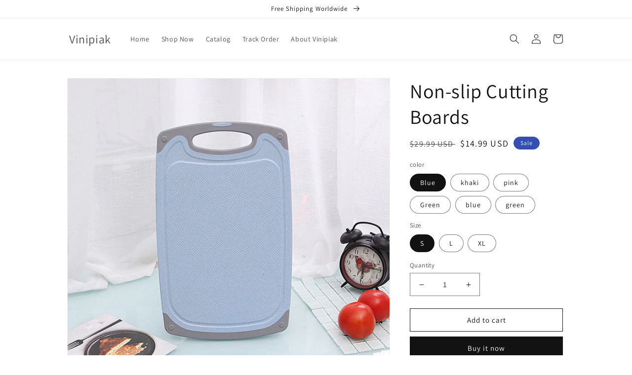

--- FILE ---
content_type: text/html; charset=utf-8
request_url: https://vinipiak.net/products/wheat-straw-chopping-blocks-antibacterial-non-slip-cutting-boards-cooking-kitchen-tool
body_size: 29003
content:
<!doctype html>
<html class="no-js" lang="en">
  <head>
    <meta charset="utf-8">
    <meta http-equiv="X-UA-Compatible" content="IE=edge">
    <meta name="viewport" content="width=device-width,initial-scale=1">
    <meta name="theme-color" content="">
    <link rel="canonical" href="https://vinipiak.net/products/wheat-straw-chopping-blocks-antibacterial-non-slip-cutting-boards-cooking-kitchen-tool">
    <link rel="preconnect" href="https://cdn.shopify.com" crossorigin><link rel="preconnect" href="https://fonts.shopifycdn.com" crossorigin><title>
      Non-slip Cutting Boards
 &ndash; Vinipiak</title>

    
      <meta name="description" content="Vinipiak Enjoy the food,enjoy the life!">
    

    

<meta property="og:site_name" content="Vinipiak">
<meta property="og:url" content="https://vinipiak.net/products/wheat-straw-chopping-blocks-antibacterial-non-slip-cutting-boards-cooking-kitchen-tool">
<meta property="og:title" content="Non-slip Cutting Boards">
<meta property="og:type" content="product">
<meta property="og:description" content="Vinipiak Enjoy the food,enjoy the life!"><meta property="og:image" content="http://vinipiak.net/cdn/shop/products/HTB1aslnSFXXXXbxaXXXq6xXFXXXE.jpg?v=1551058366">
  <meta property="og:image:secure_url" content="https://vinipiak.net/cdn/shop/products/HTB1aslnSFXXXXbxaXXXq6xXFXXXE.jpg?v=1551058366">
  <meta property="og:image:width" content="800">
  <meta property="og:image:height" content="800"><meta property="og:price:amount" content="14.99">
  <meta property="og:price:currency" content="USD"><meta name="twitter:card" content="summary_large_image">
<meta name="twitter:title" content="Non-slip Cutting Boards">
<meta name="twitter:description" content="Vinipiak Enjoy the food,enjoy the life!">


    <script src="//vinipiak.net/cdn/shop/t/28/assets/global.js?v=135116476141006970691647420403" defer="defer"></script>
    <script>window.performance && window.performance.mark && window.performance.mark('shopify.content_for_header.start');</script><meta id="shopify-digital-wallet" name="shopify-digital-wallet" content="/18462749/digital_wallets/dialog">
<meta name="shopify-checkout-api-token" content="77d4f30cb5963accf42a2c6e0dff803c">
<meta id="in-context-paypal-metadata" data-shop-id="18462749" data-venmo-supported="false" data-environment="production" data-locale="en_US" data-paypal-v4="true" data-currency="USD">
<link rel="alternate" type="application/json+oembed" href="https://vinipiak.net/products/wheat-straw-chopping-blocks-antibacterial-non-slip-cutting-boards-cooking-kitchen-tool.oembed">
<script async="async" src="/checkouts/internal/preloads.js?locale=en-US"></script>
<script id="shopify-features" type="application/json">{"accessToken":"77d4f30cb5963accf42a2c6e0dff803c","betas":["rich-media-storefront-analytics"],"domain":"vinipiak.net","predictiveSearch":true,"shopId":18462749,"locale":"en"}</script>
<script>var Shopify = Shopify || {};
Shopify.shop = "tai-show.myshopify.com";
Shopify.locale = "en";
Shopify.currency = {"active":"USD","rate":"1.0"};
Shopify.country = "US";
Shopify.theme = {"name":"Dawn","id":120868044866,"schema_name":"Dawn","schema_version":"4.0.0","theme_store_id":887,"role":"main"};
Shopify.theme.handle = "null";
Shopify.theme.style = {"id":null,"handle":null};
Shopify.cdnHost = "vinipiak.net/cdn";
Shopify.routes = Shopify.routes || {};
Shopify.routes.root = "/";</script>
<script type="module">!function(o){(o.Shopify=o.Shopify||{}).modules=!0}(window);</script>
<script>!function(o){function n(){var o=[];function n(){o.push(Array.prototype.slice.apply(arguments))}return n.q=o,n}var t=o.Shopify=o.Shopify||{};t.loadFeatures=n(),t.autoloadFeatures=n()}(window);</script>
<script id="shop-js-analytics" type="application/json">{"pageType":"product"}</script>
<script defer="defer" async type="module" src="//vinipiak.net/cdn/shopifycloud/shop-js/modules/v2/client.init-shop-cart-sync_C5BV16lS.en.esm.js"></script>
<script defer="defer" async type="module" src="//vinipiak.net/cdn/shopifycloud/shop-js/modules/v2/chunk.common_CygWptCX.esm.js"></script>
<script type="module">
  await import("//vinipiak.net/cdn/shopifycloud/shop-js/modules/v2/client.init-shop-cart-sync_C5BV16lS.en.esm.js");
await import("//vinipiak.net/cdn/shopifycloud/shop-js/modules/v2/chunk.common_CygWptCX.esm.js");

  window.Shopify.SignInWithShop?.initShopCartSync?.({"fedCMEnabled":true,"windoidEnabled":true});

</script>
<script>(function() {
  var isLoaded = false;
  function asyncLoad() {
    if (isLoaded) return;
    isLoaded = true;
    var urls = ["\/\/www.powr.io\/powr.js?powr-token=tai-show.myshopify.com\u0026external-type=shopify\u0026shop=tai-show.myshopify.com"];
    for (var i = 0; i < urls.length; i++) {
      var s = document.createElement('script');
      s.type = 'text/javascript';
      s.async = true;
      s.src = urls[i];
      var x = document.getElementsByTagName('script')[0];
      x.parentNode.insertBefore(s, x);
    }
  };
  if(window.attachEvent) {
    window.attachEvent('onload', asyncLoad);
  } else {
    window.addEventListener('load', asyncLoad, false);
  }
})();</script>
<script id="__st">var __st={"a":18462749,"offset":-18000,"reqid":"5efd9519-0b59-4c0e-a54f-bccea0293706-1768786825","pageurl":"vinipiak.net\/products\/wheat-straw-chopping-blocks-antibacterial-non-slip-cutting-boards-cooking-kitchen-tool","u":"10400f471432","p":"product","rtyp":"product","rid":11886508111};</script>
<script>window.ShopifyPaypalV4VisibilityTracking = true;</script>
<script id="captcha-bootstrap">!function(){'use strict';const t='contact',e='account',n='new_comment',o=[[t,t],['blogs',n],['comments',n],[t,'customer']],c=[[e,'customer_login'],[e,'guest_login'],[e,'recover_customer_password'],[e,'create_customer']],r=t=>t.map((([t,e])=>`form[action*='/${t}']:not([data-nocaptcha='true']) input[name='form_type'][value='${e}']`)).join(','),a=t=>()=>t?[...document.querySelectorAll(t)].map((t=>t.form)):[];function s(){const t=[...o],e=r(t);return a(e)}const i='password',u='form_key',d=['recaptcha-v3-token','g-recaptcha-response','h-captcha-response',i],f=()=>{try{return window.sessionStorage}catch{return}},m='__shopify_v',_=t=>t.elements[u];function p(t,e,n=!1){try{const o=window.sessionStorage,c=JSON.parse(o.getItem(e)),{data:r}=function(t){const{data:e,action:n}=t;return t[m]||n?{data:e,action:n}:{data:t,action:n}}(c);for(const[e,n]of Object.entries(r))t.elements[e]&&(t.elements[e].value=n);n&&o.removeItem(e)}catch(o){console.error('form repopulation failed',{error:o})}}const l='form_type',E='cptcha';function T(t){t.dataset[E]=!0}const w=window,h=w.document,L='Shopify',v='ce_forms',y='captcha';let A=!1;((t,e)=>{const n=(g='f06e6c50-85a8-45c8-87d0-21a2b65856fe',I='https://cdn.shopify.com/shopifycloud/storefront-forms-hcaptcha/ce_storefront_forms_captcha_hcaptcha.v1.5.2.iife.js',D={infoText:'Protected by hCaptcha',privacyText:'Privacy',termsText:'Terms'},(t,e,n)=>{const o=w[L][v],c=o.bindForm;if(c)return c(t,g,e,D).then(n);var r;o.q.push([[t,g,e,D],n]),r=I,A||(h.body.append(Object.assign(h.createElement('script'),{id:'captcha-provider',async:!0,src:r})),A=!0)});var g,I,D;w[L]=w[L]||{},w[L][v]=w[L][v]||{},w[L][v].q=[],w[L][y]=w[L][y]||{},w[L][y].protect=function(t,e){n(t,void 0,e),T(t)},Object.freeze(w[L][y]),function(t,e,n,w,h,L){const[v,y,A,g]=function(t,e,n){const i=e?o:[],u=t?c:[],d=[...i,...u],f=r(d),m=r(i),_=r(d.filter((([t,e])=>n.includes(e))));return[a(f),a(m),a(_),s()]}(w,h,L),I=t=>{const e=t.target;return e instanceof HTMLFormElement?e:e&&e.form},D=t=>v().includes(t);t.addEventListener('submit',(t=>{const e=I(t);if(!e)return;const n=D(e)&&!e.dataset.hcaptchaBound&&!e.dataset.recaptchaBound,o=_(e),c=g().includes(e)&&(!o||!o.value);(n||c)&&t.preventDefault(),c&&!n&&(function(t){try{if(!f())return;!function(t){const e=f();if(!e)return;const n=_(t);if(!n)return;const o=n.value;o&&e.removeItem(o)}(t);const e=Array.from(Array(32),(()=>Math.random().toString(36)[2])).join('');!function(t,e){_(t)||t.append(Object.assign(document.createElement('input'),{type:'hidden',name:u})),t.elements[u].value=e}(t,e),function(t,e){const n=f();if(!n)return;const o=[...t.querySelectorAll(`input[type='${i}']`)].map((({name:t})=>t)),c=[...d,...o],r={};for(const[a,s]of new FormData(t).entries())c.includes(a)||(r[a]=s);n.setItem(e,JSON.stringify({[m]:1,action:t.action,data:r}))}(t,e)}catch(e){console.error('failed to persist form',e)}}(e),e.submit())}));const S=(t,e)=>{t&&!t.dataset[E]&&(n(t,e.some((e=>e===t))),T(t))};for(const o of['focusin','change'])t.addEventListener(o,(t=>{const e=I(t);D(e)&&S(e,y())}));const B=e.get('form_key'),M=e.get(l),P=B&&M;t.addEventListener('DOMContentLoaded',(()=>{const t=y();if(P)for(const e of t)e.elements[l].value===M&&p(e,B);[...new Set([...A(),...v().filter((t=>'true'===t.dataset.shopifyCaptcha))])].forEach((e=>S(e,t)))}))}(h,new URLSearchParams(w.location.search),n,t,e,['guest_login'])})(!0,!0)}();</script>
<script integrity="sha256-4kQ18oKyAcykRKYeNunJcIwy7WH5gtpwJnB7kiuLZ1E=" data-source-attribution="shopify.loadfeatures" defer="defer" src="//vinipiak.net/cdn/shopifycloud/storefront/assets/storefront/load_feature-a0a9edcb.js" crossorigin="anonymous"></script>
<script data-source-attribution="shopify.dynamic_checkout.dynamic.init">var Shopify=Shopify||{};Shopify.PaymentButton=Shopify.PaymentButton||{isStorefrontPortableWallets:!0,init:function(){window.Shopify.PaymentButton.init=function(){};var t=document.createElement("script");t.src="https://vinipiak.net/cdn/shopifycloud/portable-wallets/latest/portable-wallets.en.js",t.type="module",document.head.appendChild(t)}};
</script>
<script data-source-attribution="shopify.dynamic_checkout.buyer_consent">
  function portableWalletsHideBuyerConsent(e){var t=document.getElementById("shopify-buyer-consent"),n=document.getElementById("shopify-subscription-policy-button");t&&n&&(t.classList.add("hidden"),t.setAttribute("aria-hidden","true"),n.removeEventListener("click",e))}function portableWalletsShowBuyerConsent(e){var t=document.getElementById("shopify-buyer-consent"),n=document.getElementById("shopify-subscription-policy-button");t&&n&&(t.classList.remove("hidden"),t.removeAttribute("aria-hidden"),n.addEventListener("click",e))}window.Shopify?.PaymentButton&&(window.Shopify.PaymentButton.hideBuyerConsent=portableWalletsHideBuyerConsent,window.Shopify.PaymentButton.showBuyerConsent=portableWalletsShowBuyerConsent);
</script>
<script>
  function portableWalletsCleanup(e){e&&e.src&&console.error("Failed to load portable wallets script "+e.src);var t=document.querySelectorAll("shopify-accelerated-checkout .shopify-payment-button__skeleton, shopify-accelerated-checkout-cart .wallet-cart-button__skeleton"),e=document.getElementById("shopify-buyer-consent");for(let e=0;e<t.length;e++)t[e].remove();e&&e.remove()}function portableWalletsNotLoadedAsModule(e){e instanceof ErrorEvent&&"string"==typeof e.message&&e.message.includes("import.meta")&&"string"==typeof e.filename&&e.filename.includes("portable-wallets")&&(window.removeEventListener("error",portableWalletsNotLoadedAsModule),window.Shopify.PaymentButton.failedToLoad=e,"loading"===document.readyState?document.addEventListener("DOMContentLoaded",window.Shopify.PaymentButton.init):window.Shopify.PaymentButton.init())}window.addEventListener("error",portableWalletsNotLoadedAsModule);
</script>

<script type="module" src="https://vinipiak.net/cdn/shopifycloud/portable-wallets/latest/portable-wallets.en.js" onError="portableWalletsCleanup(this)" crossorigin="anonymous"></script>
<script nomodule>
  document.addEventListener("DOMContentLoaded", portableWalletsCleanup);
</script>

<link id="shopify-accelerated-checkout-styles" rel="stylesheet" media="screen" href="https://vinipiak.net/cdn/shopifycloud/portable-wallets/latest/accelerated-checkout-backwards-compat.css" crossorigin="anonymous">
<style id="shopify-accelerated-checkout-cart">
        #shopify-buyer-consent {
  margin-top: 1em;
  display: inline-block;
  width: 100%;
}

#shopify-buyer-consent.hidden {
  display: none;
}

#shopify-subscription-policy-button {
  background: none;
  border: none;
  padding: 0;
  text-decoration: underline;
  font-size: inherit;
  cursor: pointer;
}

#shopify-subscription-policy-button::before {
  box-shadow: none;
}

      </style>
<script id="sections-script" data-sections="main-product,header,footer" defer="defer" src="//vinipiak.net/cdn/shop/t/28/compiled_assets/scripts.js?183"></script>
<script>window.performance && window.performance.mark && window.performance.mark('shopify.content_for_header.end');</script>


    <style data-shopify>
      @font-face {
  font-family: Assistant;
  font-weight: 400;
  font-style: normal;
  font-display: swap;
  src: url("//vinipiak.net/cdn/fonts/assistant/assistant_n4.9120912a469cad1cc292572851508ca49d12e768.woff2") format("woff2"),
       url("//vinipiak.net/cdn/fonts/assistant/assistant_n4.6e9875ce64e0fefcd3f4446b7ec9036b3ddd2985.woff") format("woff");
}

      @font-face {
  font-family: Assistant;
  font-weight: 700;
  font-style: normal;
  font-display: swap;
  src: url("//vinipiak.net/cdn/fonts/assistant/assistant_n7.bf44452348ec8b8efa3aa3068825305886b1c83c.woff2") format("woff2"),
       url("//vinipiak.net/cdn/fonts/assistant/assistant_n7.0c887fee83f6b3bda822f1150b912c72da0f7b64.woff") format("woff");
}

      
      
      @font-face {
  font-family: Assistant;
  font-weight: 400;
  font-style: normal;
  font-display: swap;
  src: url("//vinipiak.net/cdn/fonts/assistant/assistant_n4.9120912a469cad1cc292572851508ca49d12e768.woff2") format("woff2"),
       url("//vinipiak.net/cdn/fonts/assistant/assistant_n4.6e9875ce64e0fefcd3f4446b7ec9036b3ddd2985.woff") format("woff");
}


      :root {
        --font-body-family: Assistant, sans-serif;
        --font-body-style: normal;
        --font-body-weight: 400;

        --font-heading-family: Assistant, sans-serif;
        --font-heading-style: normal;
        --font-heading-weight: 400;

        --font-body-scale: 1.0;
        --font-heading-scale: 1.0;

        --color-base-text: 18, 18, 18;
        --color-shadow: 18, 18, 18;
        --color-base-background-1: 255, 255, 255;
        --color-base-background-2: 243, 243, 243;
        --color-base-solid-button-labels: 255, 255, 255;
        --color-base-outline-button-labels: 18, 18, 18;
        --color-base-accent-1: 18, 18, 18;
        --color-base-accent-2: 51, 79, 180;
        --payment-terms-background-color: #ffffff;

        --gradient-base-background-1: #ffffff;
        --gradient-base-background-2: #f3f3f3;
        --gradient-base-accent-1: #121212;
        --gradient-base-accent-2: #334fb4;

        --media-padding: px;
        --media-border-opacity: 0.05;
        --media-border-width: 1px;
        --media-radius: 0px;
        --media-shadow-opacity: 0.0;
        --media-shadow-horizontal-offset: 0px;
        --media-shadow-vertical-offset: 4px;
        --media-shadow-blur-radius: 5px;

        --page-width: 110rem;
        --page-width-margin: 0rem;

        --card-image-padding: 0.0rem;
        --card-corner-radius: 0.0rem;
        --card-text-alignment: left;
        --card-border-width: 0.0rem;
        --card-border-opacity: 0.1;
        --card-shadow-opacity: 0.0;
        --card-shadow-horizontal-offset: 0.0rem;
        --card-shadow-vertical-offset: 0.4rem;
        --card-shadow-blur-radius: 0.5rem;

        --badge-corner-radius: 4.0rem;

        --popup-border-width: 1px;
        --popup-border-opacity: 0.1;
        --popup-corner-radius: 0px;
        --popup-shadow-opacity: 0.0;
        --popup-shadow-horizontal-offset: 0px;
        --popup-shadow-vertical-offset: 4px;
        --popup-shadow-blur-radius: 5px;

        --drawer-border-width: 1px;
        --drawer-border-opacity: 0.1;
        --drawer-shadow-opacity: 0.0;
        --drawer-shadow-horizontal-offset: 0px;
        --drawer-shadow-vertical-offset: 4px;
        --drawer-shadow-blur-radius: 5px;

        --spacing-sections-desktop: 0px;
        --spacing-sections-mobile: 0px;

        --grid-desktop-vertical-spacing: 8px;
        --grid-desktop-horizontal-spacing: 8px;
        --grid-mobile-vertical-spacing: 4px;
        --grid-mobile-horizontal-spacing: 4px;

        --text-boxes-border-opacity: 0.1;
        --text-boxes-border-width: 0px;
        --text-boxes-radius: 0px;
        --text-boxes-shadow-opacity: 0.0;
        --text-boxes-shadow-horizontal-offset: 0px;
        --text-boxes-shadow-vertical-offset: 4px;
        --text-boxes-shadow-blur-radius: 5px;

        --buttons-radius: 0px;
        --buttons-radius-outset: 0px;
        --buttons-border-width: 1px;
        --buttons-border-opacity: 1.0;
        --buttons-shadow-opacity: 0.0;
        --buttons-shadow-horizontal-offset: 0px;
        --buttons-shadow-vertical-offset: 4px;
        --buttons-shadow-blur-radius: 5px;
        --buttons-border-offset: 0px;

        --inputs-radius: 0px;
        --inputs-border-width: 1px;
        --inputs-border-opacity: 0.55;
        --inputs-shadow-opacity: 0.0;
        --inputs-shadow-horizontal-offset: 0px;
        --inputs-margin-offset: 0px;
        --inputs-shadow-vertical-offset: 4px;
        --inputs-shadow-blur-radius: 5px;
        --inputs-radius-outset: 0px;

        --variant-pills-radius: 40px;
        --variant-pills-border-width: 1px;
        --variant-pills-border-opacity: 0.55;
        --variant-pills-shadow-opacity: 0.0;
        --variant-pills-shadow-horizontal-offset: 0px;
        --variant-pills-shadow-vertical-offset: 4px;
        --variant-pills-shadow-blur-radius: 5px;
      }

      *,
      *::before,
      *::after {
        box-sizing: inherit;
      }

      html {
        box-sizing: border-box;
        font-size: calc(var(--font-body-scale) * 62.5%);
        height: 100%;
      }

      body {
        display: grid;
        grid-template-rows: auto auto 1fr auto;
        grid-template-columns: 100%;
        min-height: 100%;
        margin: 0;
        font-size: 1.5rem;
        letter-spacing: 0.06rem;
        line-height: calc(1 + 0.8 / var(--font-body-scale));
        font-family: var(--font-body-family);
        font-style: var(--font-body-style);
        font-weight: var(--font-body-weight);
      }

      @media screen and (min-width: 750px) {
        body {
          font-size: 1.6rem;
        }
      }
    </style>

    <link href="//vinipiak.net/cdn/shop/t/28/assets/base.css?v=144997082486365258741647420418" rel="stylesheet" type="text/css" media="all" />
<link rel="preload" as="font" href="//vinipiak.net/cdn/fonts/assistant/assistant_n4.9120912a469cad1cc292572851508ca49d12e768.woff2" type="font/woff2" crossorigin><link rel="preload" as="font" href="//vinipiak.net/cdn/fonts/assistant/assistant_n4.9120912a469cad1cc292572851508ca49d12e768.woff2" type="font/woff2" crossorigin><link rel="stylesheet" href="//vinipiak.net/cdn/shop/t/28/assets/component-predictive-search.css?v=165644661289088488651647420399" media="print" onload="this.media='all'"><script>document.documentElement.className = document.documentElement.className.replace('no-js', 'js');
    if (Shopify.designMode) {
      document.documentElement.classList.add('shopify-design-mode');
    }
    </script>
  
	<script>var loox_global_hash = '1647940873461';</script><style>.loox-reviews-default { max-width: 1200px; margin: 0 auto; }</style>


<script id="sca_fg_cart_ShowGiftAsProductTemplate" type="text/template">
  
  <div class="item not-sca-qv" id="sca-freegift-{{productID}}">
    <a class="close_box" style="display: none;position: absolute;top:5px;right: 10px;font-size: 22px;font-weight: bold;cursor: pointer;text-decoration:none;color: #aaa;">×</a>
    <a href="/products/{{productHandle}}" target="_blank"><img style="margin-left: auto; margin-right: auto; width: 50%;" class="lazyOwl" data-src="{{productImageURL}}"></a>
    <div class="sca-product-shop">
      <div class="review-summary3">
        <div class="yotpo bottomLine" style="text-align:center"
          data-product-id="{{productID}}"
          data-product-models="{{productID}}"
          data-name="{{productTitle}}"
          data-url="/products/{{productHandle}}">
        </div>
      </div>
      <div class="f-fix"><span class="sca-product-title" style="white-space: nowrap;color:#000;{{showfgTitle}}">{{productTitle}}</span>
          <div id="product-variants-{{productID}}">
            <div class="sca-price" id="price-field-{{productID}}">
              <span class="sca-old-price">{{variant_compare_at_price}}</span>
              <span class="sca-special-price">{{variant_price}}</span>
            </div>
            <div id="stay-content-sca-freegift-{{productID}}" class="sca-fg-cart-item">
              <a class="close_box" style="display: none;position: absolute;top:5px;right: 10px;font-size: 22px;font-weight: bold;cursor: pointer;text-decoration:none;color: #aaa;">×</a>
              <select id="product-select-{{productID}}" name="id" style="display: none">
                {{optionVariantData}}
              </select>
            </div>
          </div>
          <button type='button' id="sca-btn-select-{{productID}}" class="sca-button" onclick="onclickSelect_{{productID}}();"><span>{{SelectButton}}</span></button>
          <button type='button' id="sca-btn-{{productID}}" class="sca-button" style="display: none"><span>{{AddToCartButton}}</span></button>
      </div>
    </div>
  </div>
  
</script>
<script id = "sca_fg_cart_ShowGiftAsProductScriptTemplate" type="text/template">
  
  
    var selectCallback_{{productID}}=function(t,a){if(t?(t.available?(SECOMAPP.jQuery("#sca-btn-{{productID}}").removeClass("disabled").removeAttr("disabled").html("<span>{{AddToCartButton}}</span>").fadeTo(200,1),SECOMAPP.jQuery("#sca-btn-{{productID}}").unbind("click"),SECOMAPP.jQuery("#sca-btn-{{productID}}").click(SECOMAPP.jQuery.proxy(function(){SECOMAPP.addGiftToCart(t.id,1)},t))):SECOMAPP.jQuery("#sca-btn-{{productID}}").html("<span>{{UnavailableButton}}</span>").addClass("disabled").attr("disabled","disabled").fadeTo(200,.5),t.compare_at_price>t.price?SECOMAPP.jQuery("#price-field-{{productID}}").html("<span class='sca-old-price'>"+SECOMAPP.formatMoney(t.compare_at_price)+"</span>&nbsp;<s class='sca-special-price'>"+SECOMAPP.formatMoney(t.price)+"</s>"):SECOMAPP.jQuery("#price-field-{{productID}}").html("<span class='sca-special-price'>"+SECOMAPP.formatMoney(t.price)+"</span>")):SECOMAPP.jQuery("#sca-btn-{{productID}}").html("<span>{{UnavailableButton}}</span>").addClass("disabled").attr("disabled","disabled").fadeTo(200,.5),t&&t.featured_image){var e=SECOMAPP.jQuery("#sca-freegift-{{productID}} img"),_=t.featured_image,c=e[0];Shopify.Image.switchImage(_,c,function(t,a,e){SECOMAPP.jQuery(e).parents("a").attr("href",t),SECOMAPP.jQuery(e).attr("src",t)})}},onclickSelect_{{productID}}=function(t){SECOMAPP.jQuery.getJSON("/products/{{productHandle}}.js",{_:(new Date).getTime()},function(t){SECOMAPP.jQuery(".owl-item #sca-freegift-{{productID}} span.sca-product-title").html(t.title);var e=[];SECOMAPP.jQuery.each(t.options,function(t,a){e[t]=a.name}),t.options=e;for(var a={{variantsGiftList}},_={{mainVariantsList}},c=t.variants.length-1;-1<c;c--)a.indexOf(t.variants[c].id)<0&&_.indexOf(t.variants[c].id)<0&&t.variants.splice(c,1);for(var o=_.length-1;-1<o;o--){var i=a[o],r=_[o],n=-1,s=-1;for(c=t.variants.length-1;-1<c;c--)t.variants[c].id==i?n=c:t.variants[c].id==r&&(s=c);-1<n&&-1<s&n!==s?("undefined"!=typeof SECOMAPP&&void 0!==SECOMAPP.fgsettings&&!0===SECOMAPP.fgsettings.sca_sync_gift&&void 0!==SECOMAPP.fgsettings.sca_fg_gift_variant_quantity_format&&"equal_original_inventory"===SECOMAPP.fgsettings.sca_fg_gift_variant_quantity_format&&(t.variants[n].available=t.variants[s].available,t.variants[n].inventory_management=t.variants[s].inventory_management),t.variants[n].option1=t.variants[s].option1,t.variants[n].options[0].name=t.variants[s].options[0].name,t.variants[n].options[1]&&(t.variants[n].options[1].name=t.variants[s].options[1].name,t.variants[n].option2=t.variants[s].option2),t.variants[n].options[2]&&(t.variants[n].options[2].name=t.variants[s].options[2].name,t.variants[n].option3=t.variants[s].option3),t.variants[n].title=t.variants[s].title,t.variants[n].name=t.variants[s].name,t.variants[n].public_title=t.variants[s].public_title,t.variants.splice(s,1)):(t.variants[s].id=i,t.variants[s].compare_at_price||(t.variants[s].compare_at_price=t.variants[s].price),t.variants[s].price=SECOMAPP.fgdata.giftid_price_mapping[i])}SECOMAPP.jQuery("#sca-btn-select-{{productID}}").hide(),SECOMAPP.jQuery("#product-select-{{productID}}").show(),SECOMAPP.jQuery("#sca-btn-{{productID}}").show(),SECOMAPP.jQuery("#stay-content-sca-freegift-{{productID}} .close_box").show(),SECOMAPP.jQuery("#stay-content-sca-freegift-{{productID}} .close_box").click(function(){SECOMAPP.jQuery("#stay-content-sca-freegift-{{productID}}").hide(),SECOMAPP.jQuery("#sca-btn-{{productID}}").hide(),SECOMAPP.jQuery("#sca-btn-select-{{productID}}").show()}),onclickSelect_{{productID}}=function(){SECOMAPP.jQuery("#stay-content-sca-freegift-{{productID}}").show(),SECOMAPP.jQuery("#sca-btn-{{productID}}").show(),SECOMAPP.jQuery("#sca-btn-select-{{productID}}").hide()},1==t.variants.length?(-1!==t.variants[0].title.indexOf("Default")&&SECOMAPP.jQuery("#sca-freegift-{{productID}} .selector-wrapper").hide(),1==t.variants[0].available&&(SECOMAPP.jQuery("#sca-btn-{{productID}}").show(),SECOMAPP.jQuery("#sca-btn-select-{{productID}}").hide(),SECOMAPP.jQuery("#sca-btn-{{productID}}").removeClass("disabled").removeAttr("disabled").html("<span>{{AddToCartButton}}</span>").fadeTo(200,1),SECOMAPP.jQuery("#sca-btn-{{productID}}").unbind("click"),SECOMAPP.jQuery("#sca-btn-{{productID}}").click(SECOMAPP.jQuery.proxy(function(){SECOMAPP.addGiftToCart(t.variants[0].id,1)},t)))):(new Shopify.OptionSelectors("product-select-{{productID}}",{product:t,onVariantSelected:selectCallback_{{productID}},enableHistoryState:!0}),SECOMAPP.jQuery("#stay-content-sca-freegift-{{productID}}").show(),SECOMAPP.jQuery("#stay-content-sca-freegift-{{productID}}").focus())})};1=={{variantsGiftList}}.length&&onclickSelect_{{productID}}();
  
</script>

<script id="sca_fg_cart_ShowGiftAsVariantTemplate" type="text/template">
  
  <div class="item not-sca-qv" id="sca-freegift-{{variantID}}">
    <a href="/products/{{productHandle}}?variant={{originalVariantID}}" target="_blank"><img style="margin-left: auto; margin-right: auto; width: 50%;" class="lazyOwl" data-src="{{variantImageURL}}"></a>
    <div class="sca-product-shop">
      <div class="review-summary3">
        <div class="yotpo bottomLine" style="text-align:center"
          data-product-id="{{productID}}"
          data-product-models="{{productID}}"
          data-name="{{productTitle}}"
          data-url="/products/{{productHandle}}">
        </div>
      </div>
      <div class="f-fix">
        <span class="sca-product-title" style="white-space: nowrap;color:#000;">{{variantTitle}}</span>
        <div class="sca-price">
          <span class="sca-old-price">{{variant_compare_at_price}}</span>
          <span class="sca-special-price">{{variant_price}}</span>
        </div>
        <button type="button" id="sca-btn{{variantID}}" class="sca-button" onclick="SECOMAPP.addGiftToCart({{variantID}},1);">
          <span>{{AddToCartButton}}</span>
        </button>
      </div>
    </div>
  </div>
  
</script>

<script id="sca_fg_prod_GiftList" type="text/template">
  
  <a style="text-decoration: none !important" id ="{{giftShowID}}" class="product-image freegif-product-image freegift-info-{{giftShowID}}"
     title="{{giftTitle}}" href="/products/{{productsHandle}}">
    <img class="not-sca-qv" src="{{giftImgUrl}}" alt="{{giftTitle}}" />
  </a>
  
</script>

<script id="sca_fg_prod_Gift_PopupDetail" type="text/template">
  
  <div class="sca-fg-item fg-info-{{giftShowID}}" style="display:none;z-index:2147483647;">
    <div class="sca-fg-item-options">
      <div class="sca-fg-item-option-title">
        <em>{{freegiftRuleName}}</em>
      </div>
      <div class="sca-fg-item-option-ct">
        <!--        <div class="sca-fg-image-item">
                        <img src="{{giftImgUrl}}" /> -->
        <div class="sca-fg-item-name">
          <a href="#">{{giftTitle}}</a>
        </div>
        <!--        </div> -->
      </div>
    </div>
  </div>
  
</script>

<script id="sca_fg_ajax_GiftListPopup" type="text/template">
  
  <div id="freegift_popup" class="mfp-hide">
    <div id="sca-fg-owl-carousel">
      <div id="freegift_cart_container" class="sca-fg-cart-container" style="display: none;">
        <div id="freegift_message" class="owl-carousel"></div>
      </div>
      <div id="sca-fg-slider-cart" style="display: none;">
        <div class="sca-fg-cart-title">
          <strong>{{popupTitle}}</strong>
        </div>
        <div id="sca_freegift_list" class="owl-carousel"></div>
      </div>
    </div>
  </div>
  
</script>

<script id="sca_fg_checkout_confirm_popup" type="text/template">
    
         <div class='sca-fg-checkout-confirm-popup' style='font-family: "Myriad","Cardo","Big Caslon","Bodoni MT",Georgia,serif; position: relative;background: #FFF;padding: 20px 20px 50px 20px;width: auto;max-width: 500px;margin: 20px auto;'>
             <h1 style='font-family: "Oswald","Cardo","Big Caslon","Bodoni MT",Georgia,serif;'>YOU CAN STILL ADD MORE!</h1>
             <p>You get 1 free item with every product purchased. It looks like you can still add more free item(s) to your cart. What would you like to do?</p>
             <p class='sca-fg-checkout-confirm-buttons' style='float: right;'>
                 <a class='btn popup-modal-dismiss action_button add_to_cart' href='#' style='width: 200px !important;margin-right: 20px;'>ADD MORE</a>
                 <a class='btn checkout__button continue-checkout action_button add_to_cart' href='/checkout' style='width: 200px !important;'>CHECKOUT</a>
             </p>
         </div>
    
</script>



<link href="//vinipiak.net/cdn/shop/t/28/assets/sca.freegift.css?v=43694233310401270911657353308" rel="stylesheet" type="text/css" media="all" />
<script src="//vinipiak.net/cdn/shopifycloud/storefront/assets/themes_support/option_selection-b017cd28.js" type="text/javascript"></script>
<script data-cfasync="false">
    Shopify.money_format = "${{amount}}";
    //enable checking free gifts condition when checkout clicked
    if ((typeof SECOMAPP) === 'undefined') { window.SECOMAPP = {}; };
    SECOMAPP.enableOverrideCheckout = true;
    SECOMAPP.add_offer_names_above_gift_list = true;
    //    SECOMAPP.preStopAppCallback = function(cart){
    //        if(typeof yotpo!=='undefined' && typeof yotpo.initWidgets==='function'){
    //            yotpo.initWidgets();
    //        }
    //    }
</script>
<script data-cfasync="false" type="text/javascript">
  /* Smart Ecommerce App (SEA Inc)
  * http://www.secomapp.com
  * Do not reuse those source codes if don't have permission of us.
  * */
  
  
  !function(){Array.isArray||(Array.isArray=function(e){return"[object Array]"===Object.prototype.toString.call(e)}),"function"!=typeof Object.create&&(Object.create=function(e){function t(){}return t.prototype=e,new t}),Object.keys||(Object.keys=function(e){var t,o=[];for(t in e)Object.prototype.hasOwnProperty.call(e,t)&&o.push(t);return o}),String.prototype.endsWith||Object.defineProperty(String.prototype,"endsWith",{value:function(e,t){var o=this.toString();(void 0===t||t>o.length)&&(t=o.length),t-=e.length;var r=o.indexOf(e,t);return-1!==r&&r===t},writable:!0,enumerable:!0,configurable:!0}),Array.prototype.indexOf||(Array.prototype.indexOf=function(e,t){var o;if(null==this)throw new TypeError('"this" is null or not defined');var r=Object(this),i=r.length>>>0;if(0===i)return-1;var n=+t||0;if(Math.abs(n)===1/0&&(n=0),n>=i)return-1;for(o=Math.max(n>=0?n:i-Math.abs(n),0);o<i;){if(o in r&&r[o]===e)return o;o++}return-1}),Array.prototype.forEach||(Array.prototype.forEach=function(e,t){var o,r;if(null==this)throw new TypeError(" this is null or not defined");var i=Object(this),n=i.length>>>0;if("function"!=typeof e)throw new TypeError(e+" is not a function");for(arguments.length>1&&(o=t),r=0;r<n;){var a;r in i&&(a=i[r],e.call(o,a,r,i)),r++}}),console=console||{},console.log=console.log||function(){},"undefined"==typeof Shopify&&(Shopify={}),"function"!=typeof Shopify.onError&&(Shopify.onError=function(){}),"undefined"==typeof SECOMAPP&&(SECOMAPP={}),SECOMAPP.removeGiftsVariant=function(e){setTimeout(function(){try{e("select option").not(".sca-fg-cart-item select option").filter(function(){var t=e(this).val(),o=e(this).text();-1!==o.indexOf(" - ")&&(o=o.slice(0,o.indexOf(" - ")));var r=[];return-1!==o.indexOf(" / ")&&(r=o.split(" / "),o=r[r.length-1]),!!(void 0!==SECOMAPP.gifts_list_avai&&void 0!==SECOMAPP.gifts_list_avai[t]||o.endsWith("% off)"))&&(e(this).parent("select").find("option").not(".sca-fg-cart-item select option").filter(function(){var r=e(this).val();return e(this).text().endsWith(o)||r==t}).remove(),e(".dropdown *,ul li,label,div").filter(function(){var r=e(this).html(),i=e(this).data("value");return r&&r.endsWith(o)||i==t}).remove(),!0)})}catch(e){console.log(e)}},500)},SECOMAPP.formatMoney=function(e,t){"string"==typeof e&&(e=e.replace(".",""));var o="",r="undefined"!=typeof Shopify&&void 0!==Shopify.money_format?Shopify.money_format:"{{amount}}",i=/\{\{\s*(\w+)\s*\}\}/,n=t||(void 0!==this.fgsettings&&"string"==typeof this.fgsettings.sca_currency_format&&this.fgsettings.sca_currency_format.indexOf("amount")>-1?this.fgsettings.sca_currency_format:null)||r;if(n.indexOf("amount_no_decimals_no_comma_separator")<0&&n.indexOf("amount_no_comma_separator_up_cents")<0&&n.indexOf("amount_up_cents")<0&&"function"==typeof Shopify.formatMoney)return Shopify.formatMoney(e,n);function a(e,t){return void 0===e?t:e}function s(e,t,o,r,i,n){if(t=a(t,2),o=a(o,","),r=a(r,"."),isNaN(e)||null==e)return 0;var s=(e=(e/100).toFixed(t)).split(".");return s[0].replace(/(\d)(?=(\d\d\d)+(?!\d))/g,"$1"+o)+(s[1]?i&&n?i+s[1]+n:r+s[1]:"")}switch(n.match(i)[1]){case"amount":o=s(e,2);break;case"amount_no_decimals":o=s(e,0);break;case"amount_with_comma_separator":o=s(e,2,",",".");break;case"amount_no_decimals_with_comma_separator":o=s(e,0,",",".");break;case"amount_no_decimals_no_comma_separator":o=s(e,0,"","");break;case"amount_up_cents":o=s(e,2,",","","<sup>","</sup>");break;case"amount_no_comma_separator_up_cents":o=s(e,2,"","","<sup>","</sup>")}return n.replace(i,o)},SECOMAPP.setCookie=function(e,t,o,r,i){var n=new Date;n.setTime(n.getTime()+24*o*60*60*1e3+60*r*1e3);var a="expires="+n.toUTCString();document.cookie=e+"="+t+";"+a+(i?";path="+i:";path=/")},SECOMAPP.deleteCookie=function(e,t){document.cookie=e+"=; expires=Thu, 01 Jan 1970 00:00:00 UTC; "+(t?";path="+t:";path=/")},SECOMAPP.getCookie=function(e){for(var t=e+"=",o=document.cookie.split(";"),r=0;r<o.length;r++){for(var i=o[r];" "==i.charAt(0);)i=i.substring(1);if(0==i.indexOf(t))return i.substring(t.length,i.length)}return""},SECOMAPP.getQueryString=function(){for(var e={},t=window.location.search.substring(1).split("&"),o=0;o<t.length;o++){var r=t[o].split("=");if(void 0===e[r[0]])e[r[0]]=decodeURIComponent(r[1]);else if("string"==typeof e[r[0]]){var i=[e[r[0]],decodeURIComponent(r[1])];e[r[0]]=i}else e[r[0]].push(decodeURIComponent(r[1]))}return e},SECOMAPP.freegifts_product_json=function(e){if(Array.isArray||(Array.isArray=function(e){return"[object Array]"===Object.prototype.toString.call(e)}),String.prototype.endsWith||Object.defineProperty(String.prototype,"endsWith",{value:function(e,t){var o=this.toString();(void 0===t||t>o.length)&&(t=o.length),t-=e.length;var r=o.indexOf(e,t);return-1!==r&&r===t}}),e){if(e.options&&Array.isArray(e.options))for(var t=0;t<e.options.length;t++){if(void 0!==e.options[t]&&void 0!==e.options[t].values)if((r=e.options[t]).values&&Array.isArray(r.values))for(var o=0;o<r.values.length;o++)(r.values[o].endsWith("(Freegifts)")||r.values[o].endsWith("% off)"))&&(r.values.splice(o,1),o--)}if(e.options_with_values&&Array.isArray(e.options_with_values))for(t=0;t<e.options_with_values.length;t++){var r;if(void 0!==e.options_with_values[t]&&void 0!==e.options_with_values[t].values)if((r=e.options_with_values[t]).values&&Array.isArray(r.values))for(o=0;o<r.values.length;o++)(r.values[o].title.endsWith("(Freegifts)")||r.values[o].title.endsWith("% off)"))&&(r.values.splice(o,1),o--)}var i=e.price,n=e.price_max,a=e.price_min,s=e.compare_at_price,c=e.compare_at_price_max,f=e.compare_at_price_min;if(e.variants&&Array.isArray(e.variants))for(var p=0;e.variants.length,void 0!==e.variants[p];p++){var l=e.variants[p],u=l.option3?l.option3:l.option2?l.option2:l.option1?l.option1:l.title?l.title:"";"undefined"!=typeof SECOMAPP&&void 0!==SECOMAPP.gifts_list_avai&&void 0!==SECOMAPP.gifts_list_avai[l.id]||u.endsWith("(Freegifts)")||u.endsWith("% off)")?(e.variants.splice(p,1),p-=1):((!n||n>=l.price)&&(n=l.price,i=l.price),(!a||a<=l.price)&&(a=l.price),l.compare_at_price&&((!c||c>=l.compare_at_price)&&(c=l.compare_at_price,s=l.compare_at_price),(!f||f<=l.compare_at_price)&&(f=l.compare_at_price)),void 0!==l.available&&1==l.available&&(e.available=!0))}e.price=i,e.price_max=a==n?null:a,e.price_min=n==a?null:n,e.compare_at_price=s,e.compare_at_price_max=f,e.compare_at_price_min=c,e.price_varies=n<a,e.compare_at_price_varies=c<f}return e},SECOMAPP.fg_codes=[],""!==SECOMAPP.getCookie("sca_fg_codes")&&(SECOMAPP.fg_codes=JSON.parse(SECOMAPP.getCookie("sca_fg_codes")));var e=SECOMAPP.getQueryString();e.freegifts_code&&-1===SECOMAPP.fg_codes.indexOf(e.freegifts_code)&&(void 0!==SECOMAPP.activateOnlyOnePromoCode&&!0===SECOMAPP.activateOnlyOnePromoCode&&(SECOMAPP.fg_codes=[]),SECOMAPP.fg_codes.push(e.freegifts_code),SECOMAPP.setCookie("sca_fg_codes",JSON.stringify(SECOMAPP.fg_codes)))}();
  
  ;SECOMAPP.customer={};SECOMAPP.customer.orders=[];SECOMAPP.customer.freegifts=[];;SECOMAPP.customer.email=null;SECOMAPP.customer.first_name=null;SECOMAPP.customer.last_name=null;SECOMAPP.customer.tags=null;SECOMAPP.customer.orders_count=null;SECOMAPP.customer.total_spent=null;
</script>

<link href="https://monorail-edge.shopifysvc.com" rel="dns-prefetch">
<script>(function(){if ("sendBeacon" in navigator && "performance" in window) {try {var session_token_from_headers = performance.getEntriesByType('navigation')[0].serverTiming.find(x => x.name == '_s').description;} catch {var session_token_from_headers = undefined;}var session_cookie_matches = document.cookie.match(/_shopify_s=([^;]*)/);var session_token_from_cookie = session_cookie_matches && session_cookie_matches.length === 2 ? session_cookie_matches[1] : "";var session_token = session_token_from_headers || session_token_from_cookie || "";function handle_abandonment_event(e) {var entries = performance.getEntries().filter(function(entry) {return /monorail-edge.shopifysvc.com/.test(entry.name);});if (!window.abandonment_tracked && entries.length === 0) {window.abandonment_tracked = true;var currentMs = Date.now();var navigation_start = performance.timing.navigationStart;var payload = {shop_id: 18462749,url: window.location.href,navigation_start,duration: currentMs - navigation_start,session_token,page_type: "product"};window.navigator.sendBeacon("https://monorail-edge.shopifysvc.com/v1/produce", JSON.stringify({schema_id: "online_store_buyer_site_abandonment/1.1",payload: payload,metadata: {event_created_at_ms: currentMs,event_sent_at_ms: currentMs}}));}}window.addEventListener('pagehide', handle_abandonment_event);}}());</script>
<script id="web-pixels-manager-setup">(function e(e,d,r,n,o){if(void 0===o&&(o={}),!Boolean(null===(a=null===(i=window.Shopify)||void 0===i?void 0:i.analytics)||void 0===a?void 0:a.replayQueue)){var i,a;window.Shopify=window.Shopify||{};var t=window.Shopify;t.analytics=t.analytics||{};var s=t.analytics;s.replayQueue=[],s.publish=function(e,d,r){return s.replayQueue.push([e,d,r]),!0};try{self.performance.mark("wpm:start")}catch(e){}var l=function(){var e={modern:/Edge?\/(1{2}[4-9]|1[2-9]\d|[2-9]\d{2}|\d{4,})\.\d+(\.\d+|)|Firefox\/(1{2}[4-9]|1[2-9]\d|[2-9]\d{2}|\d{4,})\.\d+(\.\d+|)|Chrom(ium|e)\/(9{2}|\d{3,})\.\d+(\.\d+|)|(Maci|X1{2}).+ Version\/(15\.\d+|(1[6-9]|[2-9]\d|\d{3,})\.\d+)([,.]\d+|)( \(\w+\)|)( Mobile\/\w+|) Safari\/|Chrome.+OPR\/(9{2}|\d{3,})\.\d+\.\d+|(CPU[ +]OS|iPhone[ +]OS|CPU[ +]iPhone|CPU IPhone OS|CPU iPad OS)[ +]+(15[._]\d+|(1[6-9]|[2-9]\d|\d{3,})[._]\d+)([._]\d+|)|Android:?[ /-](13[3-9]|1[4-9]\d|[2-9]\d{2}|\d{4,})(\.\d+|)(\.\d+|)|Android.+Firefox\/(13[5-9]|1[4-9]\d|[2-9]\d{2}|\d{4,})\.\d+(\.\d+|)|Android.+Chrom(ium|e)\/(13[3-9]|1[4-9]\d|[2-9]\d{2}|\d{4,})\.\d+(\.\d+|)|SamsungBrowser\/([2-9]\d|\d{3,})\.\d+/,legacy:/Edge?\/(1[6-9]|[2-9]\d|\d{3,})\.\d+(\.\d+|)|Firefox\/(5[4-9]|[6-9]\d|\d{3,})\.\d+(\.\d+|)|Chrom(ium|e)\/(5[1-9]|[6-9]\d|\d{3,})\.\d+(\.\d+|)([\d.]+$|.*Safari\/(?![\d.]+ Edge\/[\d.]+$))|(Maci|X1{2}).+ Version\/(10\.\d+|(1[1-9]|[2-9]\d|\d{3,})\.\d+)([,.]\d+|)( \(\w+\)|)( Mobile\/\w+|) Safari\/|Chrome.+OPR\/(3[89]|[4-9]\d|\d{3,})\.\d+\.\d+|(CPU[ +]OS|iPhone[ +]OS|CPU[ +]iPhone|CPU IPhone OS|CPU iPad OS)[ +]+(10[._]\d+|(1[1-9]|[2-9]\d|\d{3,})[._]\d+)([._]\d+|)|Android:?[ /-](13[3-9]|1[4-9]\d|[2-9]\d{2}|\d{4,})(\.\d+|)(\.\d+|)|Mobile Safari.+OPR\/([89]\d|\d{3,})\.\d+\.\d+|Android.+Firefox\/(13[5-9]|1[4-9]\d|[2-9]\d{2}|\d{4,})\.\d+(\.\d+|)|Android.+Chrom(ium|e)\/(13[3-9]|1[4-9]\d|[2-9]\d{2}|\d{4,})\.\d+(\.\d+|)|Android.+(UC? ?Browser|UCWEB|U3)[ /]?(15\.([5-9]|\d{2,})|(1[6-9]|[2-9]\d|\d{3,})\.\d+)\.\d+|SamsungBrowser\/(5\.\d+|([6-9]|\d{2,})\.\d+)|Android.+MQ{2}Browser\/(14(\.(9|\d{2,})|)|(1[5-9]|[2-9]\d|\d{3,})(\.\d+|))(\.\d+|)|K[Aa][Ii]OS\/(3\.\d+|([4-9]|\d{2,})\.\d+)(\.\d+|)/},d=e.modern,r=e.legacy,n=navigator.userAgent;return n.match(d)?"modern":n.match(r)?"legacy":"unknown"}(),u="modern"===l?"modern":"legacy",c=(null!=n?n:{modern:"",legacy:""})[u],f=function(e){return[e.baseUrl,"/wpm","/b",e.hashVersion,"modern"===e.buildTarget?"m":"l",".js"].join("")}({baseUrl:d,hashVersion:r,buildTarget:u}),m=function(e){var d=e.version,r=e.bundleTarget,n=e.surface,o=e.pageUrl,i=e.monorailEndpoint;return{emit:function(e){var a=e.status,t=e.errorMsg,s=(new Date).getTime(),l=JSON.stringify({metadata:{event_sent_at_ms:s},events:[{schema_id:"web_pixels_manager_load/3.1",payload:{version:d,bundle_target:r,page_url:o,status:a,surface:n,error_msg:t},metadata:{event_created_at_ms:s}}]});if(!i)return console&&console.warn&&console.warn("[Web Pixels Manager] No Monorail endpoint provided, skipping logging."),!1;try{return self.navigator.sendBeacon.bind(self.navigator)(i,l)}catch(e){}var u=new XMLHttpRequest;try{return u.open("POST",i,!0),u.setRequestHeader("Content-Type","text/plain"),u.send(l),!0}catch(e){return console&&console.warn&&console.warn("[Web Pixels Manager] Got an unhandled error while logging to Monorail."),!1}}}}({version:r,bundleTarget:l,surface:e.surface,pageUrl:self.location.href,monorailEndpoint:e.monorailEndpoint});try{o.browserTarget=l,function(e){var d=e.src,r=e.async,n=void 0===r||r,o=e.onload,i=e.onerror,a=e.sri,t=e.scriptDataAttributes,s=void 0===t?{}:t,l=document.createElement("script"),u=document.querySelector("head"),c=document.querySelector("body");if(l.async=n,l.src=d,a&&(l.integrity=a,l.crossOrigin="anonymous"),s)for(var f in s)if(Object.prototype.hasOwnProperty.call(s,f))try{l.dataset[f]=s[f]}catch(e){}if(o&&l.addEventListener("load",o),i&&l.addEventListener("error",i),u)u.appendChild(l);else{if(!c)throw new Error("Did not find a head or body element to append the script");c.appendChild(l)}}({src:f,async:!0,onload:function(){if(!function(){var e,d;return Boolean(null===(d=null===(e=window.Shopify)||void 0===e?void 0:e.analytics)||void 0===d?void 0:d.initialized)}()){var d=window.webPixelsManager.init(e)||void 0;if(d){var r=window.Shopify.analytics;r.replayQueue.forEach((function(e){var r=e[0],n=e[1],o=e[2];d.publishCustomEvent(r,n,o)})),r.replayQueue=[],r.publish=d.publishCustomEvent,r.visitor=d.visitor,r.initialized=!0}}},onerror:function(){return m.emit({status:"failed",errorMsg:"".concat(f," has failed to load")})},sri:function(e){var d=/^sha384-[A-Za-z0-9+/=]+$/;return"string"==typeof e&&d.test(e)}(c)?c:"",scriptDataAttributes:o}),m.emit({status:"loading"})}catch(e){m.emit({status:"failed",errorMsg:(null==e?void 0:e.message)||"Unknown error"})}}})({shopId: 18462749,storefrontBaseUrl: "https://vinipiak.net",extensionsBaseUrl: "https://extensions.shopifycdn.com/cdn/shopifycloud/web-pixels-manager",monorailEndpoint: "https://monorail-edge.shopifysvc.com/unstable/produce_batch",surface: "storefront-renderer",enabledBetaFlags: ["2dca8a86"],webPixelsConfigList: [{"id":"60653634","eventPayloadVersion":"v1","runtimeContext":"LAX","scriptVersion":"1","type":"CUSTOM","privacyPurposes":["MARKETING"],"name":"Meta pixel (migrated)"},{"id":"96731202","eventPayloadVersion":"v1","runtimeContext":"LAX","scriptVersion":"1","type":"CUSTOM","privacyPurposes":["ANALYTICS"],"name":"Google Analytics tag (migrated)"},{"id":"shopify-app-pixel","configuration":"{}","eventPayloadVersion":"v1","runtimeContext":"STRICT","scriptVersion":"0450","apiClientId":"shopify-pixel","type":"APP","privacyPurposes":["ANALYTICS","MARKETING"]},{"id":"shopify-custom-pixel","eventPayloadVersion":"v1","runtimeContext":"LAX","scriptVersion":"0450","apiClientId":"shopify-pixel","type":"CUSTOM","privacyPurposes":["ANALYTICS","MARKETING"]}],isMerchantRequest: false,initData: {"shop":{"name":"Vinipiak","paymentSettings":{"currencyCode":"USD"},"myshopifyDomain":"tai-show.myshopify.com","countryCode":"CN","storefrontUrl":"https:\/\/vinipiak.net"},"customer":null,"cart":null,"checkout":null,"productVariants":[{"price":{"amount":14.99,"currencyCode":"USD"},"product":{"title":"Non-slip Cutting Boards","vendor":"Vinipiak","id":"11886508111","untranslatedTitle":"Non-slip Cutting Boards","url":"\/products\/wheat-straw-chopping-blocks-antibacterial-non-slip-cutting-boards-cooking-kitchen-tool","type":"Manual kitchen tools"},"id":"48570500367","image":{"src":"\/\/vinipiak.net\/cdn\/shop\/products\/HTB1WzxjSFXXXXboaXXXq6xXFXXX3.jpg?v=1551058366"},"sku":"0205-02-029-S","title":"Blue \/ S","untranslatedTitle":"Blue \/ S"},{"price":{"amount":14.99,"currencyCode":"USD"},"product":{"title":"Non-slip Cutting Boards","vendor":"Vinipiak","id":"11886508111","untranslatedTitle":"Non-slip Cutting Boards","url":"\/products\/wheat-straw-chopping-blocks-antibacterial-non-slip-cutting-boards-cooking-kitchen-tool","type":"Manual kitchen tools"},"id":"48570500623","image":{"src":"\/\/vinipiak.net\/cdn\/shop\/products\/HTB1hJxbSFXXXXcsapXXq6xXFXXX0.jpg?v=1551058366"},"sku":"0205-06-029-S","title":"khaki \/ S","untranslatedTitle":"khaki \/ S"},{"price":{"amount":14.99,"currencyCode":"USD"},"product":{"title":"Non-slip Cutting Boards","vendor":"Vinipiak","id":"11886508111","untranslatedTitle":"Non-slip Cutting Boards","url":"\/products\/wheat-straw-chopping-blocks-antibacterial-non-slip-cutting-boards-cooking-kitchen-tool","type":"Manual kitchen tools"},"id":"48570500687","image":{"src":"\/\/vinipiak.net\/cdn\/shop\/products\/HTB1BTpsSFXXXXXqaXXXq6xXFXXXR.jpg?v=1551058366"},"sku":"0205-19-029-S","title":"pink \/ S","untranslatedTitle":"pink \/ S"},{"price":{"amount":14.99,"currencyCode":"USD"},"product":{"title":"Non-slip Cutting Boards","vendor":"Vinipiak","id":"11886508111","untranslatedTitle":"Non-slip Cutting Boards","url":"\/products\/wheat-straw-chopping-blocks-antibacterial-non-slip-cutting-boards-cooking-kitchen-tool","type":"Manual kitchen tools"},"id":"48570500751","image":{"src":"\/\/vinipiak.net\/cdn\/shop\/products\/HTB15LRASFXXXXanXVXXq6xXFXXXH.jpg?v=1551058366"},"sku":"0205-23-029-S","title":"Green \/ S","untranslatedTitle":"Green \/ S"},{"price":{"amount":17.99,"currencyCode":"USD"},"product":{"title":"Non-slip Cutting Boards","vendor":"Vinipiak","id":"11886508111","untranslatedTitle":"Non-slip Cutting Boards","url":"\/products\/wheat-straw-chopping-blocks-antibacterial-non-slip-cutting-boards-cooking-kitchen-tool","type":"Manual kitchen tools"},"id":"14449964220482","image":{"src":"\/\/vinipiak.net\/cdn\/shop\/products\/HTB1WzxjSFXXXXboaXXXq6xXFXXX3.jpg?v=1551058366"},"sku":"0205-02-029-L","title":"blue \/ L","untranslatedTitle":"blue \/ L"},{"price":{"amount":21.99,"currencyCode":"USD"},"product":{"title":"Non-slip Cutting Boards","vendor":"Vinipiak","id":"11886508111","untranslatedTitle":"Non-slip Cutting Boards","url":"\/products\/wheat-straw-chopping-blocks-antibacterial-non-slip-cutting-boards-cooking-kitchen-tool","type":"Manual kitchen tools"},"id":"14449964384322","image":{"src":"\/\/vinipiak.net\/cdn\/shop\/products\/HTB1WzxjSFXXXXboaXXXq6xXFXXX3.jpg?v=1551058366"},"sku":"0205-02-029-XL","title":"blue \/ XL","untranslatedTitle":"blue \/ XL"},{"price":{"amount":17.99,"currencyCode":"USD"},"product":{"title":"Non-slip Cutting Boards","vendor":"Vinipiak","id":"11886508111","untranslatedTitle":"Non-slip Cutting Boards","url":"\/products\/wheat-straw-chopping-blocks-antibacterial-non-slip-cutting-boards-cooking-kitchen-tool","type":"Manual kitchen tools"},"id":"14449964646466","image":{"src":"\/\/vinipiak.net\/cdn\/shop\/products\/HTB1hJxbSFXXXXcsapXXq6xXFXXX0.jpg?v=1551058366"},"sku":"0205-06-029-L","title":"khaki \/ L","untranslatedTitle":"khaki \/ L"},{"price":{"amount":21.99,"currencyCode":"USD"},"product":{"title":"Non-slip Cutting Boards","vendor":"Vinipiak","id":"11886508111","untranslatedTitle":"Non-slip Cutting Boards","url":"\/products\/wheat-straw-chopping-blocks-antibacterial-non-slip-cutting-boards-cooking-kitchen-tool","type":"Manual kitchen tools"},"id":"14449965105218","image":{"src":"\/\/vinipiak.net\/cdn\/shop\/products\/HTB1hJxbSFXXXXcsapXXq6xXFXXX0.jpg?v=1551058366"},"sku":"0205-06-029-XL","title":"khaki \/ XL","untranslatedTitle":"khaki \/ XL"},{"price":{"amount":17.99,"currencyCode":"USD"},"product":{"title":"Non-slip Cutting Boards","vendor":"Vinipiak","id":"11886508111","untranslatedTitle":"Non-slip Cutting Boards","url":"\/products\/wheat-straw-chopping-blocks-antibacterial-non-slip-cutting-boards-cooking-kitchen-tool","type":"Manual kitchen tools"},"id":"14449965269058","image":{"src":"\/\/vinipiak.net\/cdn\/shop\/products\/HTB1BTpsSFXXXXXqaXXXq6xXFXXXR.jpg?v=1551058366"},"sku":"0205-19-029-L","title":"pink \/ L","untranslatedTitle":"pink \/ L"},{"price":{"amount":21.99,"currencyCode":"USD"},"product":{"title":"Non-slip Cutting Boards","vendor":"Vinipiak","id":"11886508111","untranslatedTitle":"Non-slip Cutting Boards","url":"\/products\/wheat-straw-chopping-blocks-antibacterial-non-slip-cutting-boards-cooking-kitchen-tool","type":"Manual kitchen tools"},"id":"14449965367362","image":{"src":"\/\/vinipiak.net\/cdn\/shop\/products\/HTB1BTpsSFXXXXXqaXXXq6xXFXXXR.jpg?v=1551058366"},"sku":"0205-19-029-XL","title":"pink \/ XL","untranslatedTitle":"pink \/ XL"},{"price":{"amount":17.99,"currencyCode":"USD"},"product":{"title":"Non-slip Cutting Boards","vendor":"Vinipiak","id":"11886508111","untranslatedTitle":"Non-slip Cutting Boards","url":"\/products\/wheat-straw-chopping-blocks-antibacterial-non-slip-cutting-boards-cooking-kitchen-tool","type":"Manual kitchen tools"},"id":"14449965662274","image":{"src":"\/\/vinipiak.net\/cdn\/shop\/products\/HTB15LRASFXXXXanXVXXq6xXFXXXH.jpg?v=1551058366"},"sku":"0205-23-029-L","title":"green \/ L","untranslatedTitle":"green \/ L"},{"price":{"amount":21.99,"currencyCode":"USD"},"product":{"title":"Non-slip Cutting Boards","vendor":"Vinipiak","id":"11886508111","untranslatedTitle":"Non-slip Cutting Boards","url":"\/products\/wheat-straw-chopping-blocks-antibacterial-non-slip-cutting-boards-cooking-kitchen-tool","type":"Manual kitchen tools"},"id":"14449969889346","image":{"src":"\/\/vinipiak.net\/cdn\/shop\/products\/HTB15LRASFXXXXanXVXXq6xXFXXXH.jpg?v=1551058366"},"sku":"0205-23-029-XL","title":"green \/ XL","untranslatedTitle":"green \/ XL"}],"purchasingCompany":null},},"https://vinipiak.net/cdn","fcfee988w5aeb613cpc8e4bc33m6693e112",{"modern":"","legacy":""},{"shopId":"18462749","storefrontBaseUrl":"https:\/\/vinipiak.net","extensionBaseUrl":"https:\/\/extensions.shopifycdn.com\/cdn\/shopifycloud\/web-pixels-manager","surface":"storefront-renderer","enabledBetaFlags":"[\"2dca8a86\"]","isMerchantRequest":"false","hashVersion":"fcfee988w5aeb613cpc8e4bc33m6693e112","publish":"custom","events":"[[\"page_viewed\",{}],[\"product_viewed\",{\"productVariant\":{\"price\":{\"amount\":14.99,\"currencyCode\":\"USD\"},\"product\":{\"title\":\"Non-slip Cutting Boards\",\"vendor\":\"Vinipiak\",\"id\":\"11886508111\",\"untranslatedTitle\":\"Non-slip Cutting Boards\",\"url\":\"\/products\/wheat-straw-chopping-blocks-antibacterial-non-slip-cutting-boards-cooking-kitchen-tool\",\"type\":\"Manual kitchen tools\"},\"id\":\"48570500367\",\"image\":{\"src\":\"\/\/vinipiak.net\/cdn\/shop\/products\/HTB1WzxjSFXXXXboaXXXq6xXFXXX3.jpg?v=1551058366\"},\"sku\":\"0205-02-029-S\",\"title\":\"Blue \/ S\",\"untranslatedTitle\":\"Blue \/ S\"}}]]"});</script><script>
  window.ShopifyAnalytics = window.ShopifyAnalytics || {};
  window.ShopifyAnalytics.meta = window.ShopifyAnalytics.meta || {};
  window.ShopifyAnalytics.meta.currency = 'USD';
  var meta = {"product":{"id":11886508111,"gid":"gid:\/\/shopify\/Product\/11886508111","vendor":"Vinipiak","type":"Manual kitchen tools","handle":"wheat-straw-chopping-blocks-antibacterial-non-slip-cutting-boards-cooking-kitchen-tool","variants":[{"id":48570500367,"price":1499,"name":"Non-slip Cutting Boards - Blue \/ S","public_title":"Blue \/ S","sku":"0205-02-029-S"},{"id":48570500623,"price":1499,"name":"Non-slip Cutting Boards - khaki \/ S","public_title":"khaki \/ S","sku":"0205-06-029-S"},{"id":48570500687,"price":1499,"name":"Non-slip Cutting Boards - pink \/ S","public_title":"pink \/ S","sku":"0205-19-029-S"},{"id":48570500751,"price":1499,"name":"Non-slip Cutting Boards - Green \/ S","public_title":"Green \/ S","sku":"0205-23-029-S"},{"id":14449964220482,"price":1799,"name":"Non-slip Cutting Boards - blue \/ L","public_title":"blue \/ L","sku":"0205-02-029-L"},{"id":14449964384322,"price":2199,"name":"Non-slip Cutting Boards - blue \/ XL","public_title":"blue \/ XL","sku":"0205-02-029-XL"},{"id":14449964646466,"price":1799,"name":"Non-slip Cutting Boards - khaki \/ L","public_title":"khaki \/ L","sku":"0205-06-029-L"},{"id":14449965105218,"price":2199,"name":"Non-slip Cutting Boards - khaki \/ XL","public_title":"khaki \/ XL","sku":"0205-06-029-XL"},{"id":14449965269058,"price":1799,"name":"Non-slip Cutting Boards - pink \/ L","public_title":"pink \/ L","sku":"0205-19-029-L"},{"id":14449965367362,"price":2199,"name":"Non-slip Cutting Boards - pink \/ XL","public_title":"pink \/ XL","sku":"0205-19-029-XL"},{"id":14449965662274,"price":1799,"name":"Non-slip Cutting Boards - green \/ L","public_title":"green \/ L","sku":"0205-23-029-L"},{"id":14449969889346,"price":2199,"name":"Non-slip Cutting Boards - green \/ XL","public_title":"green \/ XL","sku":"0205-23-029-XL"}],"remote":false},"page":{"pageType":"product","resourceType":"product","resourceId":11886508111,"requestId":"5efd9519-0b59-4c0e-a54f-bccea0293706-1768786825"}};
  for (var attr in meta) {
    window.ShopifyAnalytics.meta[attr] = meta[attr];
  }
</script>
<script class="analytics">
  (function () {
    var customDocumentWrite = function(content) {
      var jquery = null;

      if (window.jQuery) {
        jquery = window.jQuery;
      } else if (window.Checkout && window.Checkout.$) {
        jquery = window.Checkout.$;
      }

      if (jquery) {
        jquery('body').append(content);
      }
    };

    var hasLoggedConversion = function(token) {
      if (token) {
        return document.cookie.indexOf('loggedConversion=' + token) !== -1;
      }
      return false;
    }

    var setCookieIfConversion = function(token) {
      if (token) {
        var twoMonthsFromNow = new Date(Date.now());
        twoMonthsFromNow.setMonth(twoMonthsFromNow.getMonth() + 2);

        document.cookie = 'loggedConversion=' + token + '; expires=' + twoMonthsFromNow;
      }
    }

    var trekkie = window.ShopifyAnalytics.lib = window.trekkie = window.trekkie || [];
    if (trekkie.integrations) {
      return;
    }
    trekkie.methods = [
      'identify',
      'page',
      'ready',
      'track',
      'trackForm',
      'trackLink'
    ];
    trekkie.factory = function(method) {
      return function() {
        var args = Array.prototype.slice.call(arguments);
        args.unshift(method);
        trekkie.push(args);
        return trekkie;
      };
    };
    for (var i = 0; i < trekkie.methods.length; i++) {
      var key = trekkie.methods[i];
      trekkie[key] = trekkie.factory(key);
    }
    trekkie.load = function(config) {
      trekkie.config = config || {};
      trekkie.config.initialDocumentCookie = document.cookie;
      var first = document.getElementsByTagName('script')[0];
      var script = document.createElement('script');
      script.type = 'text/javascript';
      script.onerror = function(e) {
        var scriptFallback = document.createElement('script');
        scriptFallback.type = 'text/javascript';
        scriptFallback.onerror = function(error) {
                var Monorail = {
      produce: function produce(monorailDomain, schemaId, payload) {
        var currentMs = new Date().getTime();
        var event = {
          schema_id: schemaId,
          payload: payload,
          metadata: {
            event_created_at_ms: currentMs,
            event_sent_at_ms: currentMs
          }
        };
        return Monorail.sendRequest("https://" + monorailDomain + "/v1/produce", JSON.stringify(event));
      },
      sendRequest: function sendRequest(endpointUrl, payload) {
        // Try the sendBeacon API
        if (window && window.navigator && typeof window.navigator.sendBeacon === 'function' && typeof window.Blob === 'function' && !Monorail.isIos12()) {
          var blobData = new window.Blob([payload], {
            type: 'text/plain'
          });

          if (window.navigator.sendBeacon(endpointUrl, blobData)) {
            return true;
          } // sendBeacon was not successful

        } // XHR beacon

        var xhr = new XMLHttpRequest();

        try {
          xhr.open('POST', endpointUrl);
          xhr.setRequestHeader('Content-Type', 'text/plain');
          xhr.send(payload);
        } catch (e) {
          console.log(e);
        }

        return false;
      },
      isIos12: function isIos12() {
        return window.navigator.userAgent.lastIndexOf('iPhone; CPU iPhone OS 12_') !== -1 || window.navigator.userAgent.lastIndexOf('iPad; CPU OS 12_') !== -1;
      }
    };
    Monorail.produce('monorail-edge.shopifysvc.com',
      'trekkie_storefront_load_errors/1.1',
      {shop_id: 18462749,
      theme_id: 120868044866,
      app_name: "storefront",
      context_url: window.location.href,
      source_url: "//vinipiak.net/cdn/s/trekkie.storefront.cd680fe47e6c39ca5d5df5f0a32d569bc48c0f27.min.js"});

        };
        scriptFallback.async = true;
        scriptFallback.src = '//vinipiak.net/cdn/s/trekkie.storefront.cd680fe47e6c39ca5d5df5f0a32d569bc48c0f27.min.js';
        first.parentNode.insertBefore(scriptFallback, first);
      };
      script.async = true;
      script.src = '//vinipiak.net/cdn/s/trekkie.storefront.cd680fe47e6c39ca5d5df5f0a32d569bc48c0f27.min.js';
      first.parentNode.insertBefore(script, first);
    };
    trekkie.load(
      {"Trekkie":{"appName":"storefront","development":false,"defaultAttributes":{"shopId":18462749,"isMerchantRequest":null,"themeId":120868044866,"themeCityHash":"6571721766433590408","contentLanguage":"en","currency":"USD","eventMetadataId":"24a4141d-bed0-4d2f-affd-a6a363e2c009"},"isServerSideCookieWritingEnabled":true,"monorailRegion":"shop_domain","enabledBetaFlags":["65f19447"]},"Session Attribution":{},"S2S":{"facebookCapiEnabled":false,"source":"trekkie-storefront-renderer","apiClientId":580111}}
    );

    var loaded = false;
    trekkie.ready(function() {
      if (loaded) return;
      loaded = true;

      window.ShopifyAnalytics.lib = window.trekkie;

      var originalDocumentWrite = document.write;
      document.write = customDocumentWrite;
      try { window.ShopifyAnalytics.merchantGoogleAnalytics.call(this); } catch(error) {};
      document.write = originalDocumentWrite;

      window.ShopifyAnalytics.lib.page(null,{"pageType":"product","resourceType":"product","resourceId":11886508111,"requestId":"5efd9519-0b59-4c0e-a54f-bccea0293706-1768786825","shopifyEmitted":true});

      var match = window.location.pathname.match(/checkouts\/(.+)\/(thank_you|post_purchase)/)
      var token = match? match[1]: undefined;
      if (!hasLoggedConversion(token)) {
        setCookieIfConversion(token);
        window.ShopifyAnalytics.lib.track("Viewed Product",{"currency":"USD","variantId":48570500367,"productId":11886508111,"productGid":"gid:\/\/shopify\/Product\/11886508111","name":"Non-slip Cutting Boards - Blue \/ S","price":"14.99","sku":"0205-02-029-S","brand":"Vinipiak","variant":"Blue \/ S","category":"Manual kitchen tools","nonInteraction":true,"remote":false},undefined,undefined,{"shopifyEmitted":true});
      window.ShopifyAnalytics.lib.track("monorail:\/\/trekkie_storefront_viewed_product\/1.1",{"currency":"USD","variantId":48570500367,"productId":11886508111,"productGid":"gid:\/\/shopify\/Product\/11886508111","name":"Non-slip Cutting Boards - Blue \/ S","price":"14.99","sku":"0205-02-029-S","brand":"Vinipiak","variant":"Blue \/ S","category":"Manual kitchen tools","nonInteraction":true,"remote":false,"referer":"https:\/\/vinipiak.net\/products\/wheat-straw-chopping-blocks-antibacterial-non-slip-cutting-boards-cooking-kitchen-tool"});
      }
    });


        var eventsListenerScript = document.createElement('script');
        eventsListenerScript.async = true;
        eventsListenerScript.src = "//vinipiak.net/cdn/shopifycloud/storefront/assets/shop_events_listener-3da45d37.js";
        document.getElementsByTagName('head')[0].appendChild(eventsListenerScript);

})();</script>
  <script>
  if (!window.ga || (window.ga && typeof window.ga !== 'function')) {
    window.ga = function ga() {
      (window.ga.q = window.ga.q || []).push(arguments);
      if (window.Shopify && window.Shopify.analytics && typeof window.Shopify.analytics.publish === 'function') {
        window.Shopify.analytics.publish("ga_stub_called", {}, {sendTo: "google_osp_migration"});
      }
      console.error("Shopify's Google Analytics stub called with:", Array.from(arguments), "\nSee https://help.shopify.com/manual/promoting-marketing/pixels/pixel-migration#google for more information.");
    };
    if (window.Shopify && window.Shopify.analytics && typeof window.Shopify.analytics.publish === 'function') {
      window.Shopify.analytics.publish("ga_stub_initialized", {}, {sendTo: "google_osp_migration"});
    }
  }
</script>
<script
  defer
  src="https://vinipiak.net/cdn/shopifycloud/perf-kit/shopify-perf-kit-3.0.4.min.js"
  data-application="storefront-renderer"
  data-shop-id="18462749"
  data-render-region="gcp-us-central1"
  data-page-type="product"
  data-theme-instance-id="120868044866"
  data-theme-name="Dawn"
  data-theme-version="4.0.0"
  data-monorail-region="shop_domain"
  data-resource-timing-sampling-rate="10"
  data-shs="true"
  data-shs-beacon="true"
  data-shs-export-with-fetch="true"
  data-shs-logs-sample-rate="1"
  data-shs-beacon-endpoint="https://vinipiak.net/api/collect"
></script>
</head>

  <body class="gradient">
    <a class="skip-to-content-link button visually-hidden" href="#MainContent">
      Skip to content
    </a>

    <div id="shopify-section-announcement-bar" class="shopify-section"><div class="announcement-bar color-background-1 gradient" role="region" aria-label="Announcement" ><a href="/products/portable-blender" class="announcement-bar__link link link--text focus-inset animate-arrow"><p class="announcement-bar__message h5">
                Free Shipping Worldwide
<svg viewBox="0 0 14 10" fill="none" aria-hidden="true" focusable="false" role="presentation" class="icon icon-arrow" xmlns="http://www.w3.org/2000/svg">
  <path fill-rule="evenodd" clip-rule="evenodd" d="M8.537.808a.5.5 0 01.817-.162l4 4a.5.5 0 010 .708l-4 4a.5.5 0 11-.708-.708L11.793 5.5H1a.5.5 0 010-1h10.793L8.646 1.354a.5.5 0 01-.109-.546z" fill="currentColor">
</svg>

</p></a></div>
</div>
    <div id="shopify-section-header" class="shopify-section section-header"><link rel="stylesheet" href="//vinipiak.net/cdn/shop/t/28/assets/component-list-menu.css?v=129267058877082496571647420406" media="print" onload="this.media='all'">
<link rel="stylesheet" href="//vinipiak.net/cdn/shop/t/28/assets/component-search.css?v=96455689198851321781647420394" media="print" onload="this.media='all'">
<link rel="stylesheet" href="//vinipiak.net/cdn/shop/t/28/assets/component-menu-drawer.css?v=126731818748055994231647420397" media="print" onload="this.media='all'">
<link rel="stylesheet" href="//vinipiak.net/cdn/shop/t/28/assets/component-cart-notification.css?v=107019900565326663291647420392" media="print" onload="this.media='all'">
<link rel="stylesheet" href="//vinipiak.net/cdn/shop/t/28/assets/component-cart-items.css?v=35224266443739369591647420419" media="print" onload="this.media='all'"><link rel="stylesheet" href="//vinipiak.net/cdn/shop/t/28/assets/component-price.css?v=112673864592427438181647420396" media="print" onload="this.media='all'">
  <link rel="stylesheet" href="//vinipiak.net/cdn/shop/t/28/assets/component-loading-overlay.css?v=167310470843593579841647420422" media="print" onload="this.media='all'"><noscript><link href="//vinipiak.net/cdn/shop/t/28/assets/component-list-menu.css?v=129267058877082496571647420406" rel="stylesheet" type="text/css" media="all" /></noscript>
<noscript><link href="//vinipiak.net/cdn/shop/t/28/assets/component-search.css?v=96455689198851321781647420394" rel="stylesheet" type="text/css" media="all" /></noscript>
<noscript><link href="//vinipiak.net/cdn/shop/t/28/assets/component-menu-drawer.css?v=126731818748055994231647420397" rel="stylesheet" type="text/css" media="all" /></noscript>
<noscript><link href="//vinipiak.net/cdn/shop/t/28/assets/component-cart-notification.css?v=107019900565326663291647420392" rel="stylesheet" type="text/css" media="all" /></noscript>
<noscript><link href="//vinipiak.net/cdn/shop/t/28/assets/component-cart-items.css?v=35224266443739369591647420419" rel="stylesheet" type="text/css" media="all" /></noscript>

<style>
  header-drawer {
    justify-self: start;
    margin-left: -1.2rem;
  }

  @media screen and (min-width: 990px) {
    header-drawer {
      display: none;
    }
  }

  .menu-drawer-container {
    display: flex;
  }

  .list-menu {
    list-style: none;
    padding: 0;
    margin: 0;
  }

  .list-menu--inline {
    display: inline-flex;
    flex-wrap: wrap;
  }

  summary.list-menu__item {
    padding-right: 2.7rem;
  }

  .list-menu__item {
    display: flex;
    align-items: center;
    line-height: calc(1 + 0.3 / var(--font-body-scale));
  }

  .list-menu__item--link {
    text-decoration: none;
    padding-bottom: 1rem;
    padding-top: 1rem;
    line-height: calc(1 + 0.8 / var(--font-body-scale));
  }

  @media screen and (min-width: 750px) {
    .list-menu__item--link {
      padding-bottom: 0.5rem;
      padding-top: 0.5rem;
    }
  }
</style><style data-shopify>.section-header {
    margin-bottom: 0px;
  }

  @media screen and (min-width: 750px) {
    .section-header {
      margin-bottom: 0px;
    }
  }</style><script src="//vinipiak.net/cdn/shop/t/28/assets/details-disclosure.js?v=93827620636443844781647420414" defer="defer"></script>
<script src="//vinipiak.net/cdn/shop/t/28/assets/details-modal.js?v=4511761896672669691647420413" defer="defer"></script>
<script src="//vinipiak.net/cdn/shop/t/28/assets/cart-notification.js?v=110464945634282900951647420395" defer="defer"></script>

<svg xmlns="http://www.w3.org/2000/svg" class="hidden">
  <symbol id="icon-search" viewbox="0 0 18 19" fill="none">
    <path fill-rule="evenodd" clip-rule="evenodd" d="M11.03 11.68A5.784 5.784 0 112.85 3.5a5.784 5.784 0 018.18 8.18zm.26 1.12a6.78 6.78 0 11.72-.7l5.4 5.4a.5.5 0 11-.71.7l-5.41-5.4z" fill="currentColor"/>
  </symbol>

  <symbol id="icon-close" class="icon icon-close" fill="none" viewBox="0 0 18 17">
    <path d="M.865 15.978a.5.5 0 00.707.707l7.433-7.431 7.579 7.282a.501.501 0 00.846-.37.5.5 0 00-.153-.351L9.712 8.546l7.417-7.416a.5.5 0 10-.707-.708L8.991 7.853 1.413.573a.5.5 0 10-.693.72l7.563 7.268-7.418 7.417z" fill="currentColor">
  </symbol>
</svg>
<sticky-header class="header-wrapper color-background-1 gradient header-wrapper--border-bottom">
  <header class="header header--middle-left page-width header--has-menu"><header-drawer data-breakpoint="tablet">
        <details id="Details-menu-drawer-container" class="menu-drawer-container">
          <summary class="header__icon header__icon--menu header__icon--summary link focus-inset" aria-label="Menu">
            <span>
              <svg xmlns="http://www.w3.org/2000/svg" aria-hidden="true" focusable="false" role="presentation" class="icon icon-hamburger" fill="none" viewBox="0 0 18 16">
  <path d="M1 .5a.5.5 0 100 1h15.71a.5.5 0 000-1H1zM.5 8a.5.5 0 01.5-.5h15.71a.5.5 0 010 1H1A.5.5 0 01.5 8zm0 7a.5.5 0 01.5-.5h15.71a.5.5 0 010 1H1a.5.5 0 01-.5-.5z" fill="currentColor">
</svg>

              <svg xmlns="http://www.w3.org/2000/svg" aria-hidden="true" focusable="false" role="presentation" class="icon icon-close" fill="none" viewBox="0 0 18 17">
  <path d="M.865 15.978a.5.5 0 00.707.707l7.433-7.431 7.579 7.282a.501.501 0 00.846-.37.5.5 0 00-.153-.351L9.712 8.546l7.417-7.416a.5.5 0 10-.707-.708L8.991 7.853 1.413.573a.5.5 0 10-.693.72l7.563 7.268-7.418 7.417z" fill="currentColor">
</svg>

            </span>
          </summary>
          <div id="menu-drawer" class="menu-drawer motion-reduce" tabindex="-1">
            <div class="menu-drawer__inner-container">
              <div class="menu-drawer__navigation-container">
                <nav class="menu-drawer__navigation">
                  <ul class="menu-drawer__menu list-menu" role="list"><li><a href="/" class="menu-drawer__menu-item list-menu__item link link--text focus-inset">
                            Home
                          </a></li><li><a href="/products/portable-blender" class="menu-drawer__menu-item list-menu__item link link--text focus-inset">
                            Shop Now
                          </a></li><li><a href="/collections/all" class="menu-drawer__menu-item list-menu__item link link--text focus-inset">
                            Catalog
                          </a></li><li><a href="/pages/track-your-order" class="menu-drawer__menu-item list-menu__item link link--text focus-inset">
                            Track Order
                          </a></li><li><a href="/pages/vinipiak-brand" class="menu-drawer__menu-item list-menu__item link link--text focus-inset">
                            About Vinipiak
                          </a></li></ul>
                </nav>
                <div class="menu-drawer__utility-links"><a href="/account/login" class="menu-drawer__account link focus-inset h5">
                      <svg xmlns="http://www.w3.org/2000/svg" aria-hidden="true" focusable="false" role="presentation" class="icon icon-account" fill="none" viewBox="0 0 18 19">
  <path fill-rule="evenodd" clip-rule="evenodd" d="M6 4.5a3 3 0 116 0 3 3 0 01-6 0zm3-4a4 4 0 100 8 4 4 0 000-8zm5.58 12.15c1.12.82 1.83 2.24 1.91 4.85H1.51c.08-2.6.79-4.03 1.9-4.85C4.66 11.75 6.5 11.5 9 11.5s4.35.26 5.58 1.15zM9 10.5c-2.5 0-4.65.24-6.17 1.35C1.27 12.98.5 14.93.5 18v.5h17V18c0-3.07-.77-5.02-2.33-6.15-1.52-1.1-3.67-1.35-6.17-1.35z" fill="currentColor">
</svg>

Log in</a><ul class="list list-social list-unstyled" role="list"></ul>
                </div>
              </div>
            </div>
          </div>
        </details>
      </header-drawer><a href="/" class="header__heading-link link link--text focus-inset"><span class="h2">Vinipiak</span></a><nav class="header__inline-menu">
        <ul class="list-menu list-menu--inline" role="list"><li><a href="/" class="header__menu-item header__menu-item list-menu__item link link--text focus-inset">
                  <span>Home</span>
                </a></li><li><a href="/products/portable-blender" class="header__menu-item header__menu-item list-menu__item link link--text focus-inset">
                  <span>Shop Now</span>
                </a></li><li><a href="/collections/all" class="header__menu-item header__menu-item list-menu__item link link--text focus-inset">
                  <span>Catalog</span>
                </a></li><li><a href="/pages/track-your-order" class="header__menu-item header__menu-item list-menu__item link link--text focus-inset">
                  <span>Track Order</span>
                </a></li><li><a href="/pages/vinipiak-brand" class="header__menu-item header__menu-item list-menu__item link link--text focus-inset">
                  <span>About Vinipiak</span>
                </a></li></ul>
      </nav><div class="header__icons">
      <details-modal class="header__search">
        <details>
          <summary class="header__icon header__icon--search header__icon--summary link focus-inset modal__toggle" aria-haspopup="dialog" aria-label="Search">
            <span>
              <svg class="modal__toggle-open icon icon-search" aria-hidden="true" focusable="false" role="presentation">
                <use href="#icon-search">
              </svg>
              <svg class="modal__toggle-close icon icon-close" aria-hidden="true" focusable="false" role="presentation">
                <use href="#icon-close">
              </svg>
            </span>
          </summary>
          <div class="search-modal modal__content" role="dialog" aria-modal="true" aria-label="Search">
            <div class="modal-overlay"></div>
            <div class="search-modal__content search-modal__content-bottom" tabindex="-1"><predictive-search class="search-modal__form" data-loading-text="Loading..."><form action="/search" method="get" role="search" class="search search-modal__form">
                  <div class="field">
                    <input class="search__input field__input"
                      id="Search-In-Modal"
                      type="search"
                      name="q"
                      value=""
                      placeholder="Search"role="combobox"
                        aria-expanded="false"
                        aria-owns="predictive-search-results-list"
                        aria-controls="predictive-search-results-list"
                        aria-haspopup="listbox"
                        aria-autocomplete="list"
                        autocorrect="off"
                        autocomplete="off"
                        autocapitalize="off"
                        spellcheck="false">
                    <label class="field__label" for="Search-In-Modal">Search</label>
                    <input type="hidden" name="options[prefix]" value="last">
                    <button class="search__button field__button" aria-label="Search">
                      <svg class="icon icon-search" aria-hidden="true" focusable="false" role="presentation">
                        <use href="#icon-search">
                      </svg>
                    </button>
                  </div><div class="predictive-search predictive-search--header" tabindex="-1" data-predictive-search>
                      <div class="predictive-search__loading-state">
                        <svg aria-hidden="true" focusable="false" role="presentation" class="spinner" viewBox="0 0 66 66" xmlns="http://www.w3.org/2000/svg">
                          <circle class="path" fill="none" stroke-width="6" cx="33" cy="33" r="30"></circle>
                        </svg>
                      </div>
                    </div>

                    <span class="predictive-search-status visually-hidden" role="status" aria-hidden="true"></span></form></predictive-search><button type="button" class="search-modal__close-button modal__close-button link link--text focus-inset" aria-label="Close">
                <svg class="icon icon-close" aria-hidden="true" focusable="false" role="presentation">
                  <use href="#icon-close">
                </svg>
              </button>
            </div>
          </div>
        </details>
      </details-modal><a href="/account/login" class="header__icon header__icon--account link focus-inset small-hide">
          <svg xmlns="http://www.w3.org/2000/svg" aria-hidden="true" focusable="false" role="presentation" class="icon icon-account" fill="none" viewBox="0 0 18 19">
  <path fill-rule="evenodd" clip-rule="evenodd" d="M6 4.5a3 3 0 116 0 3 3 0 01-6 0zm3-4a4 4 0 100 8 4 4 0 000-8zm5.58 12.15c1.12.82 1.83 2.24 1.91 4.85H1.51c.08-2.6.79-4.03 1.9-4.85C4.66 11.75 6.5 11.5 9 11.5s4.35.26 5.58 1.15zM9 10.5c-2.5 0-4.65.24-6.17 1.35C1.27 12.98.5 14.93.5 18v.5h17V18c0-3.07-.77-5.02-2.33-6.15-1.52-1.1-3.67-1.35-6.17-1.35z" fill="currentColor">
</svg>

          <span class="visually-hidden">Log in</span>
        </a><a href="/cart" class="header__icon header__icon--cart link focus-inset" id="cart-icon-bubble"><svg class="icon icon-cart-empty" aria-hidden="true" focusable="false" role="presentation" xmlns="http://www.w3.org/2000/svg" viewBox="0 0 40 40" fill="none">
  <path d="m15.75 11.8h-3.16l-.77 11.6a5 5 0 0 0 4.99 5.34h7.38a5 5 0 0 0 4.99-5.33l-.78-11.61zm0 1h-2.22l-.71 10.67a4 4 0 0 0 3.99 4.27h7.38a4 4 0 0 0 4-4.27l-.72-10.67h-2.22v.63a4.75 4.75 0 1 1 -9.5 0zm8.5 0h-7.5v.63a3.75 3.75 0 1 0 7.5 0z" fill="currentColor" fill-rule="evenodd"/>
</svg>
<span class="visually-hidden">Cart</span></a>
    </div>
  </header>
</sticky-header>

<cart-notification>
  <div class="cart-notification-wrapper page-width color-background-1">
    <div id="cart-notification" class="cart-notification focus-inset" aria-modal="true" aria-label="Item added to your cart" role="dialog" tabindex="-1">
      <div class="cart-notification__header">
        <h2 class="cart-notification__heading caption-large text-body"><svg class="icon icon-checkmark color-foreground-text" aria-hidden="true" focusable="false" xmlns="http://www.w3.org/2000/svg" viewBox="0 0 12 9" fill="none">
  <path fill-rule="evenodd" clip-rule="evenodd" d="M11.35.643a.5.5 0 01.006.707l-6.77 6.886a.5.5 0 01-.719-.006L.638 4.845a.5.5 0 11.724-.69l2.872 3.011 6.41-6.517a.5.5 0 01.707-.006h-.001z" fill="currentColor"/>
</svg>
Item added to your cart</h2>
        <button type="button" class="cart-notification__close modal__close-button link link--text focus-inset" aria-label="Close">
          <svg class="icon icon-close" aria-hidden="true" focusable="false"><use href="#icon-close"></svg>
        </button>
      </div>
      <div id="cart-notification-product" class="cart-notification-product"></div>
      <div class="cart-notification__links">
        <a href="/cart" id="cart-notification-button" class="button button--secondary button--full-width"></a>
        <form action="/cart" method="post" id="cart-notification-form">
          <button class="button button--primary button--full-width" name="checkout">Check out</button>
        </form>
        <button type="button" class="link button-label">Continue shopping</button>
      </div>
    </div>
  </div>
</cart-notification>
<style data-shopify>
  .cart-notification {
     display: none;
  }
</style>


<script type="application/ld+json">
  {
    "@context": "http://schema.org",
    "@type": "Organization",
    "name": "Vinipiak",
    
    "sameAs": [
      "",
      "",
      "",
      "",
      "",
      "",
      "",
      "",
      ""
    ],
    "url": "https:\/\/vinipiak.net"
  }
</script>
</div>
    <main id="MainContent" class="content-for-layout focus-none" role="main" tabindex="-1">
      <section id="shopify-section-template--14288336748610__main" class="shopify-section section">
<link href="//vinipiak.net/cdn/shop/t/28/assets/section-main-product.css?v=48026038905981941561647420390" rel="stylesheet" type="text/css" media="all" />
<link href="//vinipiak.net/cdn/shop/t/28/assets/component-accordion.css?v=180964204318874863811647420390" rel="stylesheet" type="text/css" media="all" />
<link href="//vinipiak.net/cdn/shop/t/28/assets/component-price.css?v=112673864592427438181647420396" rel="stylesheet" type="text/css" media="all" />
<link href="//vinipiak.net/cdn/shop/t/28/assets/component-rte.css?v=69919436638515329781647420416" rel="stylesheet" type="text/css" media="all" />
<link href="//vinipiak.net/cdn/shop/t/28/assets/component-slider.css?v=149129116954312731941647420398" rel="stylesheet" type="text/css" media="all" />
<link href="//vinipiak.net/cdn/shop/t/28/assets/component-rating.css?v=24573085263941240431647420412" rel="stylesheet" type="text/css" media="all" />
<link href="//vinipiak.net/cdn/shop/t/28/assets/component-loading-overlay.css?v=167310470843593579841647420422" rel="stylesheet" type="text/css" media="all" />
<link href="//vinipiak.net/cdn/shop/t/28/assets/component-deferred-media.css?v=105211437941697141201647420410" rel="stylesheet" type="text/css" media="all" />
<style data-shopify>.section-template--14288336748610__main-padding {
    padding-top: 27px;
    padding-bottom: 9px;
  }

  @media screen and (min-width: 750px) {
    .section-template--14288336748610__main-padding {
      padding-top: 36px;
      padding-bottom: 12px;
    }
  }</style><script src="//vinipiak.net/cdn/shop/t/28/assets/product-form.js?v=1429052116008230011647420393" defer="defer"></script><section class="page-width section-template--14288336748610__main-padding">
  <div class="product product--large product--thumbnail grid grid--1-col grid--2-col-tablet">
    <div class="grid__item product__media-wrapper">
      <media-gallery id="MediaGallery-template--14288336748610__main" role="region" class="product__media-gallery" aria-label="Gallery Viewer" data-desktop-layout="thumbnail">
        <div id="GalleryStatus-template--14288336748610__main" class="visually-hidden" role="status"></div>
        <slider-component id="GalleryViewer-template--14288336748610__main" class="slider-mobile-gutter">
          <a class="skip-to-content-link button visually-hidden" href="#ProductInfo-template--14288336748610__main">
            Skip to product information
          </a>
          <ul id="Slider-Gallery-template--14288336748610__main" class="product__media-list grid grid--peek list-unstyled slider slider--mobile" role="list"><li id="Slide-template--14288336748610__main-593728667714" class="product__media-item grid__item slider__slide is-active product__media-item--variant" data-media-id="template--14288336748610__main-593728667714">

<noscript><div class="product__media media gradient global-media-settings" style="padding-top: 100.0%;">
      <img
        srcset="//vinipiak.net/cdn/shop/products/HTB1WzxjSFXXXXboaXXXq6xXFXXX3.jpg?v=1551058366&width=493 493w,
          //vinipiak.net/cdn/shop/products/HTB1WzxjSFXXXXboaXXXq6xXFXXX3.jpg?v=1551058366&width=600 600w,
          //vinipiak.net/cdn/shop/products/HTB1WzxjSFXXXXboaXXXq6xXFXXX3.jpg?v=1551058366&width=713 713w,
          
          
          
          
          
          
          
          
          //vinipiak.net/cdn/shop/products/HTB1WzxjSFXXXXboaXXXq6xXFXXX3.jpg?v=1551058366 800w"
        src="//vinipiak.net/cdn/shop/products/HTB1WzxjSFXXXXboaXXXq6xXFXXX3.jpg?v=1551058366&width=1946"
        sizes="(min-width: 1100px) 650px, (min-width: 990px) calc(65.0vw - 10rem), (min-width: 750px) calc((100vw - 11.5rem) / 2), calc(100vw - 4rem)"
        
        width="973"
        height="973"
        alt=""
      >
    </div></noscript>

<modal-opener class="product__modal-opener product__modal-opener--image no-js-hidden" data-modal="#ProductModal-template--14288336748610__main">
  <span class="product__media-icon motion-reduce" aria-hidden="true"><svg aria-hidden="true" focusable="false" role="presentation" class="icon icon-plus" width="19" height="19" viewBox="0 0 19 19" fill="none" xmlns="http://www.w3.org/2000/svg">
  <path fill-rule="evenodd" clip-rule="evenodd" d="M4.66724 7.93978C4.66655 7.66364 4.88984 7.43922 5.16598 7.43853L10.6996 7.42464C10.9758 7.42395 11.2002 7.64724 11.2009 7.92339C11.2016 8.19953 10.9783 8.42395 10.7021 8.42464L5.16849 8.43852C4.89235 8.43922 4.66793 8.21592 4.66724 7.93978Z" fill="currentColor"/>
  <path fill-rule="evenodd" clip-rule="evenodd" d="M7.92576 4.66463C8.2019 4.66394 8.42632 4.88723 8.42702 5.16337L8.4409 10.697C8.44159 10.9732 8.2183 11.1976 7.94215 11.1983C7.66601 11.199 7.44159 10.9757 7.4409 10.6995L7.42702 5.16588C7.42633 4.88974 7.64962 4.66532 7.92576 4.66463Z" fill="currentColor"/>
  <path fill-rule="evenodd" clip-rule="evenodd" d="M12.8324 3.03011C10.1255 0.323296 5.73693 0.323296 3.03011 3.03011C0.323296 5.73693 0.323296 10.1256 3.03011 12.8324C5.73693 15.5392 10.1255 15.5392 12.8324 12.8324C15.5392 10.1256 15.5392 5.73693 12.8324 3.03011ZM2.32301 2.32301C5.42035 -0.774336 10.4421 -0.774336 13.5395 2.32301C16.6101 5.39361 16.6366 10.3556 13.619 13.4588L18.2473 18.0871C18.4426 18.2824 18.4426 18.599 18.2473 18.7943C18.0521 18.9895 17.7355 18.9895 17.5402 18.7943L12.8778 14.1318C9.76383 16.6223 5.20839 16.4249 2.32301 13.5395C-0.774335 10.4421 -0.774335 5.42035 2.32301 2.32301Z" fill="currentColor"/>
</svg>
</span>

  <div class="product__media media media--transparent gradient global-media-settings" style="padding-top: 100.0%;">
    <img
      srcset="//vinipiak.net/cdn/shop/products/HTB1WzxjSFXXXXboaXXXq6xXFXXX3.jpg?v=1551058366&width=493 493w,
        //vinipiak.net/cdn/shop/products/HTB1WzxjSFXXXXboaXXXq6xXFXXX3.jpg?v=1551058366&width=600 600w,
        //vinipiak.net/cdn/shop/products/HTB1WzxjSFXXXXboaXXXq6xXFXXX3.jpg?v=1551058366&width=713 713w,
        
        
        
        
        
        
        
        
        //vinipiak.net/cdn/shop/products/HTB1WzxjSFXXXXboaXXXq6xXFXXX3.jpg?v=1551058366 800w"
      src="//vinipiak.net/cdn/shop/products/HTB1WzxjSFXXXXboaXXXq6xXFXXX3.jpg?v=1551058366&width=1946"
      sizes="(min-width: 1100px) 650px, (min-width: 990px) calc(65.0vw - 10rem), (min-width: 750px) calc((100vw - 11.5rem) / 2), calc(100vw - 4rem)"
      
      width="973"
      height="973"
      alt=""
    >
  </div>
  <button class="product__media-toggle" type="button" aria-haspopup="dialog" data-media-id="593728667714">
    <span class="visually-hidden">
      Open media 1 in modal
    </span>
  </button>
</modal-opener>
              </li><li id="Slide-template--14288336748610__main-593728536642" class="product__media-item grid__item slider__slide" data-media-id="template--14288336748610__main-593728536642">

<noscript><div class="product__media media gradient global-media-settings" style="padding-top: 100.0%;">
      <img
        srcset="//vinipiak.net/cdn/shop/products/HTB1aslnSFXXXXbxaXXXq6xXFXXXE.jpg?v=1551058366&width=493 493w,
          //vinipiak.net/cdn/shop/products/HTB1aslnSFXXXXbxaXXXq6xXFXXXE.jpg?v=1551058366&width=600 600w,
          //vinipiak.net/cdn/shop/products/HTB1aslnSFXXXXbxaXXXq6xXFXXXE.jpg?v=1551058366&width=713 713w,
          
          
          
          
          
          
          
          
          //vinipiak.net/cdn/shop/products/HTB1aslnSFXXXXbxaXXXq6xXFXXXE.jpg?v=1551058366 800w"
        src="//vinipiak.net/cdn/shop/products/HTB1aslnSFXXXXbxaXXXq6xXFXXXE.jpg?v=1551058366&width=1946"
        sizes="(min-width: 1100px) 650px, (min-width: 990px) calc(65.0vw - 10rem), (min-width: 750px) calc((100vw - 11.5rem) / 2), calc(100vw - 4rem)"
        loading="lazy"
        width="973"
        height="973"
        alt=""
      >
    </div></noscript>

<modal-opener class="product__modal-opener product__modal-opener--image no-js-hidden" data-modal="#ProductModal-template--14288336748610__main">
  <span class="product__media-icon motion-reduce" aria-hidden="true"><svg aria-hidden="true" focusable="false" role="presentation" class="icon icon-plus" width="19" height="19" viewBox="0 0 19 19" fill="none" xmlns="http://www.w3.org/2000/svg">
  <path fill-rule="evenodd" clip-rule="evenodd" d="M4.66724 7.93978C4.66655 7.66364 4.88984 7.43922 5.16598 7.43853L10.6996 7.42464C10.9758 7.42395 11.2002 7.64724 11.2009 7.92339C11.2016 8.19953 10.9783 8.42395 10.7021 8.42464L5.16849 8.43852C4.89235 8.43922 4.66793 8.21592 4.66724 7.93978Z" fill="currentColor"/>
  <path fill-rule="evenodd" clip-rule="evenodd" d="M7.92576 4.66463C8.2019 4.66394 8.42632 4.88723 8.42702 5.16337L8.4409 10.697C8.44159 10.9732 8.2183 11.1976 7.94215 11.1983C7.66601 11.199 7.44159 10.9757 7.4409 10.6995L7.42702 5.16588C7.42633 4.88974 7.64962 4.66532 7.92576 4.66463Z" fill="currentColor"/>
  <path fill-rule="evenodd" clip-rule="evenodd" d="M12.8324 3.03011C10.1255 0.323296 5.73693 0.323296 3.03011 3.03011C0.323296 5.73693 0.323296 10.1256 3.03011 12.8324C5.73693 15.5392 10.1255 15.5392 12.8324 12.8324C15.5392 10.1256 15.5392 5.73693 12.8324 3.03011ZM2.32301 2.32301C5.42035 -0.774336 10.4421 -0.774336 13.5395 2.32301C16.6101 5.39361 16.6366 10.3556 13.619 13.4588L18.2473 18.0871C18.4426 18.2824 18.4426 18.599 18.2473 18.7943C18.0521 18.9895 17.7355 18.9895 17.5402 18.7943L12.8778 14.1318C9.76383 16.6223 5.20839 16.4249 2.32301 13.5395C-0.774335 10.4421 -0.774335 5.42035 2.32301 2.32301Z" fill="currentColor"/>
</svg>
</span>

  <div class="product__media media media--transparent gradient global-media-settings" style="padding-top: 100.0%;">
    <img
      srcset="//vinipiak.net/cdn/shop/products/HTB1aslnSFXXXXbxaXXXq6xXFXXXE.jpg?v=1551058366&width=493 493w,
        //vinipiak.net/cdn/shop/products/HTB1aslnSFXXXXbxaXXXq6xXFXXXE.jpg?v=1551058366&width=600 600w,
        //vinipiak.net/cdn/shop/products/HTB1aslnSFXXXXbxaXXXq6xXFXXXE.jpg?v=1551058366&width=713 713w,
        
        
        
        
        
        
        
        
        //vinipiak.net/cdn/shop/products/HTB1aslnSFXXXXbxaXXXq6xXFXXXE.jpg?v=1551058366 800w"
      src="//vinipiak.net/cdn/shop/products/HTB1aslnSFXXXXbxaXXXq6xXFXXXE.jpg?v=1551058366&width=1946"
      sizes="(min-width: 1100px) 650px, (min-width: 990px) calc(65.0vw - 10rem), (min-width: 750px) calc((100vw - 11.5rem) / 2), calc(100vw - 4rem)"
      loading="lazy"
      width="973"
      height="973"
      alt=""
    >
  </div>
  <button class="product__media-toggle" type="button" aria-haspopup="dialog" data-media-id="593728536642">
    <span class="visually-hidden">
      Open media 2 in modal
    </span>
  </button>
</modal-opener>
                </li><li id="Slide-template--14288336748610__main-593728569410" class="product__media-item grid__item slider__slide" data-media-id="template--14288336748610__main-593728569410">

<noscript><div class="product__media media gradient global-media-settings" style="padding-top: 100.0%;">
      <img
        srcset="//vinipiak.net/cdn/shop/products/HTB1VCJFSFXXXXb9XFXXq6xXFXXXz.jpg?v=1551058366&width=493 493w,
          //vinipiak.net/cdn/shop/products/HTB1VCJFSFXXXXb9XFXXq6xXFXXXz.jpg?v=1551058366&width=600 600w,
          //vinipiak.net/cdn/shop/products/HTB1VCJFSFXXXXb9XFXXq6xXFXXXz.jpg?v=1551058366&width=713 713w,
          
          
          
          
          
          
          
          
          //vinipiak.net/cdn/shop/products/HTB1VCJFSFXXXXb9XFXXq6xXFXXXz.jpg?v=1551058366 800w"
        src="//vinipiak.net/cdn/shop/products/HTB1VCJFSFXXXXb9XFXXq6xXFXXXz.jpg?v=1551058366&width=1946"
        sizes="(min-width: 1100px) 650px, (min-width: 990px) calc(65.0vw - 10rem), (min-width: 750px) calc((100vw - 11.5rem) / 2), calc(100vw - 4rem)"
        loading="lazy"
        width="973"
        height="973"
        alt=""
      >
    </div></noscript>

<modal-opener class="product__modal-opener product__modal-opener--image no-js-hidden" data-modal="#ProductModal-template--14288336748610__main">
  <span class="product__media-icon motion-reduce" aria-hidden="true"><svg aria-hidden="true" focusable="false" role="presentation" class="icon icon-plus" width="19" height="19" viewBox="0 0 19 19" fill="none" xmlns="http://www.w3.org/2000/svg">
  <path fill-rule="evenodd" clip-rule="evenodd" d="M4.66724 7.93978C4.66655 7.66364 4.88984 7.43922 5.16598 7.43853L10.6996 7.42464C10.9758 7.42395 11.2002 7.64724 11.2009 7.92339C11.2016 8.19953 10.9783 8.42395 10.7021 8.42464L5.16849 8.43852C4.89235 8.43922 4.66793 8.21592 4.66724 7.93978Z" fill="currentColor"/>
  <path fill-rule="evenodd" clip-rule="evenodd" d="M7.92576 4.66463C8.2019 4.66394 8.42632 4.88723 8.42702 5.16337L8.4409 10.697C8.44159 10.9732 8.2183 11.1976 7.94215 11.1983C7.66601 11.199 7.44159 10.9757 7.4409 10.6995L7.42702 5.16588C7.42633 4.88974 7.64962 4.66532 7.92576 4.66463Z" fill="currentColor"/>
  <path fill-rule="evenodd" clip-rule="evenodd" d="M12.8324 3.03011C10.1255 0.323296 5.73693 0.323296 3.03011 3.03011C0.323296 5.73693 0.323296 10.1256 3.03011 12.8324C5.73693 15.5392 10.1255 15.5392 12.8324 12.8324C15.5392 10.1256 15.5392 5.73693 12.8324 3.03011ZM2.32301 2.32301C5.42035 -0.774336 10.4421 -0.774336 13.5395 2.32301C16.6101 5.39361 16.6366 10.3556 13.619 13.4588L18.2473 18.0871C18.4426 18.2824 18.4426 18.599 18.2473 18.7943C18.0521 18.9895 17.7355 18.9895 17.5402 18.7943L12.8778 14.1318C9.76383 16.6223 5.20839 16.4249 2.32301 13.5395C-0.774335 10.4421 -0.774335 5.42035 2.32301 2.32301Z" fill="currentColor"/>
</svg>
</span>

  <div class="product__media media media--transparent gradient global-media-settings" style="padding-top: 100.0%;">
    <img
      srcset="//vinipiak.net/cdn/shop/products/HTB1VCJFSFXXXXb9XFXXq6xXFXXXz.jpg?v=1551058366&width=493 493w,
        //vinipiak.net/cdn/shop/products/HTB1VCJFSFXXXXb9XFXXq6xXFXXXz.jpg?v=1551058366&width=600 600w,
        //vinipiak.net/cdn/shop/products/HTB1VCJFSFXXXXb9XFXXq6xXFXXXz.jpg?v=1551058366&width=713 713w,
        
        
        
        
        
        
        
        
        //vinipiak.net/cdn/shop/products/HTB1VCJFSFXXXXb9XFXXq6xXFXXXz.jpg?v=1551058366 800w"
      src="//vinipiak.net/cdn/shop/products/HTB1VCJFSFXXXXb9XFXXq6xXFXXXz.jpg?v=1551058366&width=1946"
      sizes="(min-width: 1100px) 650px, (min-width: 990px) calc(65.0vw - 10rem), (min-width: 750px) calc((100vw - 11.5rem) / 2), calc(100vw - 4rem)"
      loading="lazy"
      width="973"
      height="973"
      alt=""
    >
  </div>
  <button class="product__media-toggle" type="button" aria-haspopup="dialog" data-media-id="593728569410">
    <span class="visually-hidden">
      Open media 3 in modal
    </span>
  </button>
</modal-opener>
                </li><li id="Slide-template--14288336748610__main-593728634946" class="product__media-item grid__item slider__slide product__media-item--variant" data-media-id="template--14288336748610__main-593728634946">

<noscript><div class="product__media media gradient global-media-settings" style="padding-top: 100.0%;">
      <img
        srcset="//vinipiak.net/cdn/shop/products/HTB1hJxbSFXXXXcsapXXq6xXFXXX0.jpg?v=1551058366&width=493 493w,
          //vinipiak.net/cdn/shop/products/HTB1hJxbSFXXXXcsapXXq6xXFXXX0.jpg?v=1551058366&width=600 600w,
          //vinipiak.net/cdn/shop/products/HTB1hJxbSFXXXXcsapXXq6xXFXXX0.jpg?v=1551058366&width=713 713w,
          
          
          
          
          
          
          
          
          //vinipiak.net/cdn/shop/products/HTB1hJxbSFXXXXcsapXXq6xXFXXX0.jpg?v=1551058366 800w"
        src="//vinipiak.net/cdn/shop/products/HTB1hJxbSFXXXXcsapXXq6xXFXXX0.jpg?v=1551058366&width=1946"
        sizes="(min-width: 1100px) 650px, (min-width: 990px) calc(65.0vw - 10rem), (min-width: 750px) calc((100vw - 11.5rem) / 2), calc(100vw - 4rem)"
        loading="lazy"
        width="973"
        height="973"
        alt=""
      >
    </div></noscript>

<modal-opener class="product__modal-opener product__modal-opener--image no-js-hidden" data-modal="#ProductModal-template--14288336748610__main">
  <span class="product__media-icon motion-reduce" aria-hidden="true"><svg aria-hidden="true" focusable="false" role="presentation" class="icon icon-plus" width="19" height="19" viewBox="0 0 19 19" fill="none" xmlns="http://www.w3.org/2000/svg">
  <path fill-rule="evenodd" clip-rule="evenodd" d="M4.66724 7.93978C4.66655 7.66364 4.88984 7.43922 5.16598 7.43853L10.6996 7.42464C10.9758 7.42395 11.2002 7.64724 11.2009 7.92339C11.2016 8.19953 10.9783 8.42395 10.7021 8.42464L5.16849 8.43852C4.89235 8.43922 4.66793 8.21592 4.66724 7.93978Z" fill="currentColor"/>
  <path fill-rule="evenodd" clip-rule="evenodd" d="M7.92576 4.66463C8.2019 4.66394 8.42632 4.88723 8.42702 5.16337L8.4409 10.697C8.44159 10.9732 8.2183 11.1976 7.94215 11.1983C7.66601 11.199 7.44159 10.9757 7.4409 10.6995L7.42702 5.16588C7.42633 4.88974 7.64962 4.66532 7.92576 4.66463Z" fill="currentColor"/>
  <path fill-rule="evenodd" clip-rule="evenodd" d="M12.8324 3.03011C10.1255 0.323296 5.73693 0.323296 3.03011 3.03011C0.323296 5.73693 0.323296 10.1256 3.03011 12.8324C5.73693 15.5392 10.1255 15.5392 12.8324 12.8324C15.5392 10.1256 15.5392 5.73693 12.8324 3.03011ZM2.32301 2.32301C5.42035 -0.774336 10.4421 -0.774336 13.5395 2.32301C16.6101 5.39361 16.6366 10.3556 13.619 13.4588L18.2473 18.0871C18.4426 18.2824 18.4426 18.599 18.2473 18.7943C18.0521 18.9895 17.7355 18.9895 17.5402 18.7943L12.8778 14.1318C9.76383 16.6223 5.20839 16.4249 2.32301 13.5395C-0.774335 10.4421 -0.774335 5.42035 2.32301 2.32301Z" fill="currentColor"/>
</svg>
</span>

  <div class="product__media media media--transparent gradient global-media-settings" style="padding-top: 100.0%;">
    <img
      srcset="//vinipiak.net/cdn/shop/products/HTB1hJxbSFXXXXcsapXXq6xXFXXX0.jpg?v=1551058366&width=493 493w,
        //vinipiak.net/cdn/shop/products/HTB1hJxbSFXXXXcsapXXq6xXFXXX0.jpg?v=1551058366&width=600 600w,
        //vinipiak.net/cdn/shop/products/HTB1hJxbSFXXXXcsapXXq6xXFXXX0.jpg?v=1551058366&width=713 713w,
        
        
        
        
        
        
        
        
        //vinipiak.net/cdn/shop/products/HTB1hJxbSFXXXXcsapXXq6xXFXXX0.jpg?v=1551058366 800w"
      src="//vinipiak.net/cdn/shop/products/HTB1hJxbSFXXXXcsapXXq6xXFXXX0.jpg?v=1551058366&width=1946"
      sizes="(min-width: 1100px) 650px, (min-width: 990px) calc(65.0vw - 10rem), (min-width: 750px) calc((100vw - 11.5rem) / 2), calc(100vw - 4rem)"
      loading="lazy"
      width="973"
      height="973"
      alt=""
    >
  </div>
  <button class="product__media-toggle" type="button" aria-haspopup="dialog" data-media-id="593728634946">
    <span class="visually-hidden">
      Open media 4 in modal
    </span>
  </button>
</modal-opener>
                </li><li id="Slide-template--14288336748610__main-593728700482" class="product__media-item grid__item slider__slide product__media-item--variant" data-media-id="template--14288336748610__main-593728700482">

<noscript><div class="product__media media gradient global-media-settings" style="padding-top: 100.0%;">
      <img
        srcset="//vinipiak.net/cdn/shop/products/HTB1BTpsSFXXXXXqaXXXq6xXFXXXR.jpg?v=1551058366&width=493 493w,
          //vinipiak.net/cdn/shop/products/HTB1BTpsSFXXXXXqaXXXq6xXFXXXR.jpg?v=1551058366&width=600 600w,
          //vinipiak.net/cdn/shop/products/HTB1BTpsSFXXXXXqaXXXq6xXFXXXR.jpg?v=1551058366&width=713 713w,
          
          
          
          
          
          
          
          
          //vinipiak.net/cdn/shop/products/HTB1BTpsSFXXXXXqaXXXq6xXFXXXR.jpg?v=1551058366 800w"
        src="//vinipiak.net/cdn/shop/products/HTB1BTpsSFXXXXXqaXXXq6xXFXXXR.jpg?v=1551058366&width=1946"
        sizes="(min-width: 1100px) 650px, (min-width: 990px) calc(65.0vw - 10rem), (min-width: 750px) calc((100vw - 11.5rem) / 2), calc(100vw - 4rem)"
        loading="lazy"
        width="973"
        height="973"
        alt=""
      >
    </div></noscript>

<modal-opener class="product__modal-opener product__modal-opener--image no-js-hidden" data-modal="#ProductModal-template--14288336748610__main">
  <span class="product__media-icon motion-reduce" aria-hidden="true"><svg aria-hidden="true" focusable="false" role="presentation" class="icon icon-plus" width="19" height="19" viewBox="0 0 19 19" fill="none" xmlns="http://www.w3.org/2000/svg">
  <path fill-rule="evenodd" clip-rule="evenodd" d="M4.66724 7.93978C4.66655 7.66364 4.88984 7.43922 5.16598 7.43853L10.6996 7.42464C10.9758 7.42395 11.2002 7.64724 11.2009 7.92339C11.2016 8.19953 10.9783 8.42395 10.7021 8.42464L5.16849 8.43852C4.89235 8.43922 4.66793 8.21592 4.66724 7.93978Z" fill="currentColor"/>
  <path fill-rule="evenodd" clip-rule="evenodd" d="M7.92576 4.66463C8.2019 4.66394 8.42632 4.88723 8.42702 5.16337L8.4409 10.697C8.44159 10.9732 8.2183 11.1976 7.94215 11.1983C7.66601 11.199 7.44159 10.9757 7.4409 10.6995L7.42702 5.16588C7.42633 4.88974 7.64962 4.66532 7.92576 4.66463Z" fill="currentColor"/>
  <path fill-rule="evenodd" clip-rule="evenodd" d="M12.8324 3.03011C10.1255 0.323296 5.73693 0.323296 3.03011 3.03011C0.323296 5.73693 0.323296 10.1256 3.03011 12.8324C5.73693 15.5392 10.1255 15.5392 12.8324 12.8324C15.5392 10.1256 15.5392 5.73693 12.8324 3.03011ZM2.32301 2.32301C5.42035 -0.774336 10.4421 -0.774336 13.5395 2.32301C16.6101 5.39361 16.6366 10.3556 13.619 13.4588L18.2473 18.0871C18.4426 18.2824 18.4426 18.599 18.2473 18.7943C18.0521 18.9895 17.7355 18.9895 17.5402 18.7943L12.8778 14.1318C9.76383 16.6223 5.20839 16.4249 2.32301 13.5395C-0.774335 10.4421 -0.774335 5.42035 2.32301 2.32301Z" fill="currentColor"/>
</svg>
</span>

  <div class="product__media media media--transparent gradient global-media-settings" style="padding-top: 100.0%;">
    <img
      srcset="//vinipiak.net/cdn/shop/products/HTB1BTpsSFXXXXXqaXXXq6xXFXXXR.jpg?v=1551058366&width=493 493w,
        //vinipiak.net/cdn/shop/products/HTB1BTpsSFXXXXXqaXXXq6xXFXXXR.jpg?v=1551058366&width=600 600w,
        //vinipiak.net/cdn/shop/products/HTB1BTpsSFXXXXXqaXXXq6xXFXXXR.jpg?v=1551058366&width=713 713w,
        
        
        
        
        
        
        
        
        //vinipiak.net/cdn/shop/products/HTB1BTpsSFXXXXXqaXXXq6xXFXXXR.jpg?v=1551058366 800w"
      src="//vinipiak.net/cdn/shop/products/HTB1BTpsSFXXXXXqaXXXq6xXFXXXR.jpg?v=1551058366&width=1946"
      sizes="(min-width: 1100px) 650px, (min-width: 990px) calc(65.0vw - 10rem), (min-width: 750px) calc((100vw - 11.5rem) / 2), calc(100vw - 4rem)"
      loading="lazy"
      width="973"
      height="973"
      alt=""
    >
  </div>
  <button class="product__media-toggle" type="button" aria-haspopup="dialog" data-media-id="593728700482">
    <span class="visually-hidden">
      Open media 5 in modal
    </span>
  </button>
</modal-opener>
                </li><li id="Slide-template--14288336748610__main-593728602178" class="product__media-item grid__item slider__slide product__media-item--variant" data-media-id="template--14288336748610__main-593728602178">

<noscript><div class="product__media media gradient global-media-settings" style="padding-top: 100.0%;">
      <img
        srcset="//vinipiak.net/cdn/shop/products/HTB15LRASFXXXXanXVXXq6xXFXXXH.jpg?v=1551058366&width=493 493w,
          //vinipiak.net/cdn/shop/products/HTB15LRASFXXXXanXVXXq6xXFXXXH.jpg?v=1551058366&width=600 600w,
          //vinipiak.net/cdn/shop/products/HTB15LRASFXXXXanXVXXq6xXFXXXH.jpg?v=1551058366&width=713 713w,
          
          
          
          
          
          
          
          
          //vinipiak.net/cdn/shop/products/HTB15LRASFXXXXanXVXXq6xXFXXXH.jpg?v=1551058366 800w"
        src="//vinipiak.net/cdn/shop/products/HTB15LRASFXXXXanXVXXq6xXFXXXH.jpg?v=1551058366&width=1946"
        sizes="(min-width: 1100px) 650px, (min-width: 990px) calc(65.0vw - 10rem), (min-width: 750px) calc((100vw - 11.5rem) / 2), calc(100vw - 4rem)"
        loading="lazy"
        width="973"
        height="973"
        alt=""
      >
    </div></noscript>

<modal-opener class="product__modal-opener product__modal-opener--image no-js-hidden" data-modal="#ProductModal-template--14288336748610__main">
  <span class="product__media-icon motion-reduce" aria-hidden="true"><svg aria-hidden="true" focusable="false" role="presentation" class="icon icon-plus" width="19" height="19" viewBox="0 0 19 19" fill="none" xmlns="http://www.w3.org/2000/svg">
  <path fill-rule="evenodd" clip-rule="evenodd" d="M4.66724 7.93978C4.66655 7.66364 4.88984 7.43922 5.16598 7.43853L10.6996 7.42464C10.9758 7.42395 11.2002 7.64724 11.2009 7.92339C11.2016 8.19953 10.9783 8.42395 10.7021 8.42464L5.16849 8.43852C4.89235 8.43922 4.66793 8.21592 4.66724 7.93978Z" fill="currentColor"/>
  <path fill-rule="evenodd" clip-rule="evenodd" d="M7.92576 4.66463C8.2019 4.66394 8.42632 4.88723 8.42702 5.16337L8.4409 10.697C8.44159 10.9732 8.2183 11.1976 7.94215 11.1983C7.66601 11.199 7.44159 10.9757 7.4409 10.6995L7.42702 5.16588C7.42633 4.88974 7.64962 4.66532 7.92576 4.66463Z" fill="currentColor"/>
  <path fill-rule="evenodd" clip-rule="evenodd" d="M12.8324 3.03011C10.1255 0.323296 5.73693 0.323296 3.03011 3.03011C0.323296 5.73693 0.323296 10.1256 3.03011 12.8324C5.73693 15.5392 10.1255 15.5392 12.8324 12.8324C15.5392 10.1256 15.5392 5.73693 12.8324 3.03011ZM2.32301 2.32301C5.42035 -0.774336 10.4421 -0.774336 13.5395 2.32301C16.6101 5.39361 16.6366 10.3556 13.619 13.4588L18.2473 18.0871C18.4426 18.2824 18.4426 18.599 18.2473 18.7943C18.0521 18.9895 17.7355 18.9895 17.5402 18.7943L12.8778 14.1318C9.76383 16.6223 5.20839 16.4249 2.32301 13.5395C-0.774335 10.4421 -0.774335 5.42035 2.32301 2.32301Z" fill="currentColor"/>
</svg>
</span>

  <div class="product__media media media--transparent gradient global-media-settings" style="padding-top: 100.0%;">
    <img
      srcset="//vinipiak.net/cdn/shop/products/HTB15LRASFXXXXanXVXXq6xXFXXXH.jpg?v=1551058366&width=493 493w,
        //vinipiak.net/cdn/shop/products/HTB15LRASFXXXXanXVXXq6xXFXXXH.jpg?v=1551058366&width=600 600w,
        //vinipiak.net/cdn/shop/products/HTB15LRASFXXXXanXVXXq6xXFXXXH.jpg?v=1551058366&width=713 713w,
        
        
        
        
        
        
        
        
        //vinipiak.net/cdn/shop/products/HTB15LRASFXXXXanXVXXq6xXFXXXH.jpg?v=1551058366 800w"
      src="//vinipiak.net/cdn/shop/products/HTB15LRASFXXXXanXVXXq6xXFXXXH.jpg?v=1551058366&width=1946"
      sizes="(min-width: 1100px) 650px, (min-width: 990px) calc(65.0vw - 10rem), (min-width: 750px) calc((100vw - 11.5rem) / 2), calc(100vw - 4rem)"
      loading="lazy"
      width="973"
      height="973"
      alt=""
    >
  </div>
  <button class="product__media-toggle" type="button" aria-haspopup="dialog" data-media-id="593728602178">
    <span class="visually-hidden">
      Open media 6 in modal
    </span>
  </button>
</modal-opener>
                </li></ul>
          <div class="slider-buttons no-js-hidden small-hide">
            <button type="button" class="slider-button slider-button--prev" name="previous" aria-label="Slide left"><svg aria-hidden="true" focusable="false" role="presentation" class="icon icon-caret" viewBox="0 0 10 6">
  <path fill-rule="evenodd" clip-rule="evenodd" d="M9.354.646a.5.5 0 00-.708 0L5 4.293 1.354.646a.5.5 0 00-.708.708l4 4a.5.5 0 00.708 0l4-4a.5.5 0 000-.708z" fill="currentColor">
</svg>
</button>
            <div class="slider-counter caption">
              <span class="slider-counter--current">1</span>
              <span aria-hidden="true"> / </span>
              <span class="visually-hidden">of</span>
              <span class="slider-counter--total">3</span>
            </div>
            <button type="button" class="slider-button slider-button--next" name="next" aria-label="Slide right"><svg aria-hidden="true" focusable="false" role="presentation" class="icon icon-caret" viewBox="0 0 10 6">
  <path fill-rule="evenodd" clip-rule="evenodd" d="M9.354.646a.5.5 0 00-.708 0L5 4.293 1.354.646a.5.5 0 00-.708.708l4 4a.5.5 0 00.708 0l4-4a.5.5 0 000-.708z" fill="currentColor">
</svg>
</button>
          </div>
        </slider-component><slider-component id="GalleryThumbnails-template--14288336748610__main" class="thumbnail-slider slider-mobile-gutter thumbnail-slider--no-slide">
            <button type="button" class="slider-button slider-button--prev small-hide medium-hide large-up-hide" name="previous" aria-label="Slide left" aria-controls="GalleryThumbnails-template--14288336748610__main" data-step="3"><svg aria-hidden="true" focusable="false" role="presentation" class="icon icon-caret" viewBox="0 0 10 6">
  <path fill-rule="evenodd" clip-rule="evenodd" d="M9.354.646a.5.5 0 00-.708 0L5 4.293 1.354.646a.5.5 0 00-.708.708l4 4a.5.5 0 00.708 0l4-4a.5.5 0 000-.708z" fill="currentColor">
</svg>
</button>
            <ul id="Slider-Thumbnails-template--14288336748610__main" class="thumbnail-list list-unstyled slider slider--mobile"><li id="Slide-Thumbnails-template--14288336748610__main-0" class="thumbnail-list__item slider__slide thumbnail-list_item--variant" data-target="template--14288336748610__main-593728667714" data-media-position="1">
                  <button class="thumbnail global-media-settings global-media-settings--no-shadow thumbnail--narrow"
                    aria-label="Load image 1 in gallery view"
                    aria-current="true"
                    aria-controls="GalleryViewer-template--14288336748610__main"
                    aria-describedby="Thumbnail-template--14288336748610__main-0"
                  >
                    <img id="Thumbnail-template--14288336748610__main-0" srcset="//vinipiak.net/cdn/shop/products/HTB1WzxjSFXXXXboaXXXq6xXFXXX3.jpg?v=1551058366&width=54 54w,
                      //vinipiak.net/cdn/shop/products/HTB1WzxjSFXXXXboaXXXq6xXFXXX3.jpg?v=1551058366&width=74 74w,
                      //vinipiak.net/cdn/shop/products/HTB1WzxjSFXXXXboaXXXq6xXFXXX3.jpg?v=1551058366&width=104 104w,
                      //vinipiak.net/cdn/shop/products/HTB1WzxjSFXXXXboaXXXq6xXFXXX3.jpg?v=1551058366&width=162 162w,
                      //vinipiak.net/cdn/shop/products/HTB1WzxjSFXXXXboaXXXq6xXFXXX3.jpg?v=1551058366&width=208 208w,
                      //vinipiak.net/cdn/shop/products/HTB1WzxjSFXXXXboaXXXq6xXFXXX3.jpg?v=1551058366&width=324 324w,
                      //vinipiak.net/cdn/shop/products/HTB1WzxjSFXXXXboaXXXq6xXFXXX3.jpg?v=1551058366&width=416 416w,,
                      //vinipiak.net/cdn/shop/products/HTB1WzxjSFXXXXboaXXXq6xXFXXX3.jpg?v=1551058366 w"
                      src="//vinipiak.net/cdn/shop/products/HTB1WzxjSFXXXXboaXXXq6xXFXXX3.jpg?v=1551058366&width=416"
                      sizes="(min-width: 1100px) calc((650 - 4rem) / 4), (min-width: 990px) calc((65.0vw - 4rem) / 4), (min-width: 750px) calc((100vw - 15rem) / 8), calc((100vw - 14rem) / 3)"
                      alt="Non-slip Cutting Boards"
                      height="208"
                      width="208"
                      loading="lazy"
                    >
                  </button>
                </li><li id="Slide-Thumbnails-template--14288336748610__main-1" class="thumbnail-list__item slider__slide" data-target="template--14288336748610__main-593728536642"  data-media-position="2"><button class="thumbnail global-media-settings global-media-settings--no-shadow thumbnail--narrow"
                      aria-label="Load image 2 in gallery view"
                      
                      aria-controls="GalleryViewer-template--14288336748610__main"
                      aria-describedby="Thumbnail-template--14288336748610__main-1"
                    >
                      <img id="Thumbnail-template--14288336748610__main-1"
                        srcset="//vinipiak.net/cdn/shop/products/HTB1aslnSFXXXXbxaXXXq6xXFXXXE.jpg?v=1551058366&width=59 59x,
                                //vinipiak.net/cdn/shop/products/HTB1aslnSFXXXXbxaXXXq6xXFXXXE.jpg?v=1551058366&width=118 118w,
                                //vinipiak.net/cdn/shop/products/HTB1aslnSFXXXXbxaXXXq6xXFXXXE.jpg?v=1551058366&width=84 84w,
                                //vinipiak.net/cdn/shop/products/HTB1aslnSFXXXXbxaXXXq6xXFXXXE.jpg?v=1551058366&width=168 168w,
                                //vinipiak.net/cdn/shop/products/HTB1aslnSFXXXXbxaXXXq6xXFXXXE.jpg?v=1551058366&width=130 130w,
                                //vinipiak.net/cdn/shop/products/HTB1aslnSFXXXXbxaXXXq6xXFXXXE.jpg?v=1551058366&width=260 260w"
                        src="//vinipiak.net/cdn/shop/products/HTB1aslnSFXXXXbxaXXXq6xXFXXXE.jpg?crop=center&height=84&v=1551058366&width=84"
                        sizes="(min-width: 1200px) calc((1200px - 19.5rem) / 12), (min-width: 750px) calc((100vw - 16.5rem) / 8), calc((100vw - 8rem) / 5)"
                        alt="Non-slip Cutting Boards"
                        height="200"
                        width="200"
                        loading="lazy"
                      >
                    </button>
                  </li><li id="Slide-Thumbnails-template--14288336748610__main-2" class="thumbnail-list__item slider__slide" data-target="template--14288336748610__main-593728569410"  data-media-position="3"><button class="thumbnail global-media-settings global-media-settings--no-shadow thumbnail--narrow"
                      aria-label="Load image 3 in gallery view"
                      
                      aria-controls="GalleryViewer-template--14288336748610__main"
                      aria-describedby="Thumbnail-template--14288336748610__main-2"
                    >
                      <img id="Thumbnail-template--14288336748610__main-2"
                        srcset="//vinipiak.net/cdn/shop/products/HTB1VCJFSFXXXXb9XFXXq6xXFXXXz.jpg?v=1551058366&width=59 59x,
                                //vinipiak.net/cdn/shop/products/HTB1VCJFSFXXXXb9XFXXq6xXFXXXz.jpg?v=1551058366&width=118 118w,
                                //vinipiak.net/cdn/shop/products/HTB1VCJFSFXXXXb9XFXXq6xXFXXXz.jpg?v=1551058366&width=84 84w,
                                //vinipiak.net/cdn/shop/products/HTB1VCJFSFXXXXb9XFXXq6xXFXXXz.jpg?v=1551058366&width=168 168w,
                                //vinipiak.net/cdn/shop/products/HTB1VCJFSFXXXXb9XFXXq6xXFXXXz.jpg?v=1551058366&width=130 130w,
                                //vinipiak.net/cdn/shop/products/HTB1VCJFSFXXXXb9XFXXq6xXFXXXz.jpg?v=1551058366&width=260 260w"
                        src="//vinipiak.net/cdn/shop/products/HTB1VCJFSFXXXXb9XFXXq6xXFXXXz.jpg?crop=center&height=84&v=1551058366&width=84"
                        sizes="(min-width: 1200px) calc((1200px - 19.5rem) / 12), (min-width: 750px) calc((100vw - 16.5rem) / 8), calc((100vw - 8rem) / 5)"
                        alt="Non-slip Cutting Boards"
                        height="200"
                        width="200"
                        loading="lazy"
                      >
                    </button>
                  </li><li id="Slide-Thumbnails-template--14288336748610__main-3" class="thumbnail-list__item slider__slide thumbnail-list_item--variant" data-target="template--14288336748610__main-593728634946"  data-media-position="4"><button class="thumbnail global-media-settings global-media-settings--no-shadow thumbnail--narrow"
                      aria-label="Load image 4 in gallery view"
                      
                      aria-controls="GalleryViewer-template--14288336748610__main"
                      aria-describedby="Thumbnail-template--14288336748610__main-3"
                    >
                      <img id="Thumbnail-template--14288336748610__main-3"
                        srcset="//vinipiak.net/cdn/shop/products/HTB1hJxbSFXXXXcsapXXq6xXFXXX0.jpg?v=1551058366&width=59 59x,
                                //vinipiak.net/cdn/shop/products/HTB1hJxbSFXXXXcsapXXq6xXFXXX0.jpg?v=1551058366&width=118 118w,
                                //vinipiak.net/cdn/shop/products/HTB1hJxbSFXXXXcsapXXq6xXFXXX0.jpg?v=1551058366&width=84 84w,
                                //vinipiak.net/cdn/shop/products/HTB1hJxbSFXXXXcsapXXq6xXFXXX0.jpg?v=1551058366&width=168 168w,
                                //vinipiak.net/cdn/shop/products/HTB1hJxbSFXXXXcsapXXq6xXFXXX0.jpg?v=1551058366&width=130 130w,
                                //vinipiak.net/cdn/shop/products/HTB1hJxbSFXXXXcsapXXq6xXFXXX0.jpg?v=1551058366&width=260 260w"
                        src="//vinipiak.net/cdn/shop/products/HTB1hJxbSFXXXXcsapXXq6xXFXXX0.jpg?crop=center&height=84&v=1551058366&width=84"
                        sizes="(min-width: 1200px) calc((1200px - 19.5rem) / 12), (min-width: 750px) calc((100vw - 16.5rem) / 8), calc((100vw - 8rem) / 5)"
                        alt="Non-slip Cutting Boards"
                        height="200"
                        width="200"
                        loading="lazy"
                      >
                    </button>
                  </li><li id="Slide-Thumbnails-template--14288336748610__main-5" class="thumbnail-list__item slider__slide thumbnail-list_item--variant" data-target="template--14288336748610__main-593728700482"  data-media-position="5"><button class="thumbnail global-media-settings global-media-settings--no-shadow thumbnail--narrow"
                      aria-label="Load image 5 in gallery view"
                      
                      aria-controls="GalleryViewer-template--14288336748610__main"
                      aria-describedby="Thumbnail-template--14288336748610__main-5"
                    >
                      <img id="Thumbnail-template--14288336748610__main-5"
                        srcset="//vinipiak.net/cdn/shop/products/HTB1BTpsSFXXXXXqaXXXq6xXFXXXR.jpg?v=1551058366&width=59 59x,
                                //vinipiak.net/cdn/shop/products/HTB1BTpsSFXXXXXqaXXXq6xXFXXXR.jpg?v=1551058366&width=118 118w,
                                //vinipiak.net/cdn/shop/products/HTB1BTpsSFXXXXXqaXXXq6xXFXXXR.jpg?v=1551058366&width=84 84w,
                                //vinipiak.net/cdn/shop/products/HTB1BTpsSFXXXXXqaXXXq6xXFXXXR.jpg?v=1551058366&width=168 168w,
                                //vinipiak.net/cdn/shop/products/HTB1BTpsSFXXXXXqaXXXq6xXFXXXR.jpg?v=1551058366&width=130 130w,
                                //vinipiak.net/cdn/shop/products/HTB1BTpsSFXXXXXqaXXXq6xXFXXXR.jpg?v=1551058366&width=260 260w"
                        src="//vinipiak.net/cdn/shop/products/HTB1BTpsSFXXXXXqaXXXq6xXFXXXR.jpg?crop=center&height=84&v=1551058366&width=84"
                        sizes="(min-width: 1200px) calc((1200px - 19.5rem) / 12), (min-width: 750px) calc((100vw - 16.5rem) / 8), calc((100vw - 8rem) / 5)"
                        alt="Non-slip Cutting Boards"
                        height="200"
                        width="200"
                        loading="lazy"
                      >
                    </button>
                  </li><li id="Slide-Thumbnails-template--14288336748610__main-6" class="thumbnail-list__item slider__slide thumbnail-list_item--variant" data-target="template--14288336748610__main-593728602178"  data-media-position="6"><button class="thumbnail global-media-settings global-media-settings--no-shadow thumbnail--narrow"
                      aria-label="Load image 6 in gallery view"
                      
                      aria-controls="GalleryViewer-template--14288336748610__main"
                      aria-describedby="Thumbnail-template--14288336748610__main-6"
                    >
                      <img id="Thumbnail-template--14288336748610__main-6"
                        srcset="//vinipiak.net/cdn/shop/products/HTB15LRASFXXXXanXVXXq6xXFXXXH.jpg?v=1551058366&width=59 59x,
                                //vinipiak.net/cdn/shop/products/HTB15LRASFXXXXanXVXXq6xXFXXXH.jpg?v=1551058366&width=118 118w,
                                //vinipiak.net/cdn/shop/products/HTB15LRASFXXXXanXVXXq6xXFXXXH.jpg?v=1551058366&width=84 84w,
                                //vinipiak.net/cdn/shop/products/HTB15LRASFXXXXanXVXXq6xXFXXXH.jpg?v=1551058366&width=168 168w,
                                //vinipiak.net/cdn/shop/products/HTB15LRASFXXXXanXVXXq6xXFXXXH.jpg?v=1551058366&width=130 130w,
                                //vinipiak.net/cdn/shop/products/HTB15LRASFXXXXanXVXXq6xXFXXXH.jpg?v=1551058366&width=260 260w"
                        src="//vinipiak.net/cdn/shop/products/HTB15LRASFXXXXanXVXXq6xXFXXXH.jpg?crop=center&height=84&v=1551058366&width=84"
                        sizes="(min-width: 1200px) calc((1200px - 19.5rem) / 12), (min-width: 750px) calc((100vw - 16.5rem) / 8), calc((100vw - 8rem) / 5)"
                        alt="Non-slip Cutting Boards"
                        height="200"
                        width="200"
                        loading="lazy"
                      >
                    </button>
                  </li></ul>
            <button type="button" class="slider-button slider-button--next small-hide medium-hide large-up-hide" name="next" aria-label="Slide right" aria-controls="GalleryThumbnails-template--14288336748610__main" data-step="3"><svg aria-hidden="true" focusable="false" role="presentation" class="icon icon-caret" viewBox="0 0 10 6">
  <path fill-rule="evenodd" clip-rule="evenodd" d="M9.354.646a.5.5 0 00-.708 0L5 4.293 1.354.646a.5.5 0 00-.708.708l4 4a.5.5 0 00.708 0l4-4a.5.5 0 000-.708z" fill="currentColor">
</svg>
</button>
          </slider-component></media-gallery>
    </div>
    <div class="product__info-wrapper grid__item">
      <div id="ProductInfo-template--14288336748610__main" class="product__info-container product__info-container--sticky"><h1 class="product__title" >
              Non-slip Cutting Boards
            </h1><p class="product__text subtitle" ></p><div class="no-js-hidden" id="price-template--14288336748610__main" role="status" >
<div class="price price--large price--on-sale  price--show-badge">
  <div class="price__container"><div class="price__regular">
      <span class="visually-hidden visually-hidden--inline">Regular price</span>
      <span class="price-item price-item--regular">
        $14.99 USD
      </span>
    </div>
    <div class="price__sale">
        <span class="visually-hidden visually-hidden--inline">Regular price</span>
        <span>
          <s class="price-item price-item--regular">
            
              $29.99 USD
            
          </s>
        </span><span class="visually-hidden visually-hidden--inline">Sale price</span>
      <span class="price-item price-item--sale price-item--last">
        $14.99 USD
      </span>
    </div>
    <small class="unit-price caption hidden">
      <span class="visually-hidden">Unit price</span>
      <span class="price-item price-item--last">
        <span></span>
        <span aria-hidden="true">/</span>
        <span class="visually-hidden">&nbsp;per&nbsp;</span>
        <span>
        </span>
      </span>
    </small>
  </div><span class="badge price__badge-sale color-accent-2">
      Sale
    </span>

    <span class="badge price__badge-sold-out color-inverse">
      Sold out
    </span></div>
</div><div ><form method="post" action="/cart/add" id="product-form-installment" accept-charset="UTF-8" class="installment caption-large" enctype="multipart/form-data"><input type="hidden" name="form_type" value="product" /><input type="hidden" name="utf8" value="✓" /><input type="hidden" name="id" value="48570500367">
                
<input type="hidden" name="product-id" value="11886508111" /><input type="hidden" name="section-id" value="template--14288336748610__main" /></form></div><variant-radios class="no-js-hidden" data-section="template--14288336748610__main" data-url="/products/wheat-straw-chopping-blocks-antibacterial-non-slip-cutting-boards-cooking-kitchen-tool" ><fieldset class="js product-form__input">
                        <legend class="form__label">color</legend><input type="radio" id="template--14288336748610__main-1-0"
                                name="color"
                                value="Blue"
                                form="product-form-template--14288336748610__main"
                                checked
                          >
                          <label for="template--14288336748610__main-1-0">
                            Blue
                          </label><input type="radio" id="template--14288336748610__main-1-1"
                                name="color"
                                value="khaki"
                                form="product-form-template--14288336748610__main"
                                
                          >
                          <label for="template--14288336748610__main-1-1">
                            khaki
                          </label><input type="radio" id="template--14288336748610__main-1-2"
                                name="color"
                                value="pink"
                                form="product-form-template--14288336748610__main"
                                
                          >
                          <label for="template--14288336748610__main-1-2">
                            pink
                          </label><input type="radio" id="template--14288336748610__main-1-3"
                                name="color"
                                value="Green"
                                form="product-form-template--14288336748610__main"
                                
                          >
                          <label for="template--14288336748610__main-1-3">
                            Green
                          </label><input type="radio" id="template--14288336748610__main-1-4"
                                name="color"
                                value="blue"
                                form="product-form-template--14288336748610__main"
                                
                          >
                          <label for="template--14288336748610__main-1-4">
                            blue
                          </label><input type="radio" id="template--14288336748610__main-1-5"
                                name="color"
                                value="green"
                                form="product-form-template--14288336748610__main"
                                
                          >
                          <label for="template--14288336748610__main-1-5">
                            green
                          </label></fieldset><fieldset class="js product-form__input">
                        <legend class="form__label">Size</legend><input type="radio" id="template--14288336748610__main-2-0"
                                name="Size"
                                value="S"
                                form="product-form-template--14288336748610__main"
                                checked
                          >
                          <label for="template--14288336748610__main-2-0">
                            S
                          </label><input type="radio" id="template--14288336748610__main-2-1"
                                name="Size"
                                value="L"
                                form="product-form-template--14288336748610__main"
                                
                          >
                          <label for="template--14288336748610__main-2-1">
                            L
                          </label><input type="radio" id="template--14288336748610__main-2-2"
                                name="Size"
                                value="XL"
                                form="product-form-template--14288336748610__main"
                                
                          >
                          <label for="template--14288336748610__main-2-2">
                            XL
                          </label></fieldset><script type="application/json">
                    [{"id":48570500367,"title":"Blue \/ S","option1":"Blue","option2":"S","option3":null,"sku":"0205-02-029-S","requires_shipping":true,"taxable":false,"featured_image":{"id":29604912079,"product_id":11886508111,"position":4,"created_at":"2017-08-22T07:23:06-04:00","updated_at":"2019-02-24T20:32:46-05:00","alt":null,"width":800,"height":800,"src":"\/\/vinipiak.net\/cdn\/shop\/products\/HTB1WzxjSFXXXXboaXXXq6xXFXXX3.jpg?v=1551058366","variant_ids":[48570500367,14449964220482,14449964384322]},"available":true,"name":"Non-slip Cutting Boards - Blue \/ S","public_title":"Blue \/ S","options":["Blue","S"],"price":1499,"weight":820,"compare_at_price":2999,"inventory_quantity":50,"inventory_management":"shopify","inventory_policy":"continue","barcode":null,"featured_media":{"alt":null,"id":593728667714,"position":4,"preview_image":{"aspect_ratio":1.0,"height":800,"width":800,"src":"\/\/vinipiak.net\/cdn\/shop\/products\/HTB1WzxjSFXXXXboaXXXq6xXFXXX3.jpg?v=1551058366"}},"requires_selling_plan":false,"selling_plan_allocations":[]},{"id":48570500623,"title":"khaki \/ S","option1":"khaki","option2":"S","option3":null,"sku":"0205-06-029-S","requires_shipping":true,"taxable":false,"featured_image":{"id":29604908431,"product_id":11886508111,"position":3,"created_at":"2017-08-22T07:22:58-04:00","updated_at":"2019-02-24T20:32:46-05:00","alt":null,"width":800,"height":800,"src":"\/\/vinipiak.net\/cdn\/shop\/products\/HTB1hJxbSFXXXXcsapXXq6xXFXXX0.jpg?v=1551058366","variant_ids":[48570500623,14449964646466,14449965105218]},"available":true,"name":"Non-slip Cutting Boards - khaki \/ S","public_title":"khaki \/ S","options":["khaki","S"],"price":1499,"weight":820,"compare_at_price":2999,"inventory_quantity":50,"inventory_management":"shopify","inventory_policy":"continue","barcode":null,"featured_media":{"alt":null,"id":593728634946,"position":3,"preview_image":{"aspect_ratio":1.0,"height":800,"width":800,"src":"\/\/vinipiak.net\/cdn\/shop\/products\/HTB1hJxbSFXXXXcsapXXq6xXFXXX0.jpg?v=1551058366"}},"requires_selling_plan":false,"selling_plan_allocations":[]},{"id":48570500687,"title":"pink \/ S","option1":"pink","option2":"S","option3":null,"sku":"0205-19-029-S","requires_shipping":true,"taxable":false,"featured_image":{"id":29604914383,"product_id":11886508111,"position":5,"created_at":"2017-08-22T07:23:15-04:00","updated_at":"2019-02-24T20:32:46-05:00","alt":null,"width":800,"height":800,"src":"\/\/vinipiak.net\/cdn\/shop\/products\/HTB1BTpsSFXXXXXqaXXXq6xXFXXXR.jpg?v=1551058366","variant_ids":[48570500687,14449965269058,14449965367362]},"available":true,"name":"Non-slip Cutting Boards - pink \/ S","public_title":"pink \/ S","options":["pink","S"],"price":1499,"weight":820,"compare_at_price":2999,"inventory_quantity":50,"inventory_management":"shopify","inventory_policy":"continue","barcode":null,"featured_media":{"alt":null,"id":593728700482,"position":5,"preview_image":{"aspect_ratio":1.0,"height":800,"width":800,"src":"\/\/vinipiak.net\/cdn\/shop\/products\/HTB1BTpsSFXXXXXqaXXXq6xXFXXXR.jpg?v=1551058366"}},"requires_selling_plan":false,"selling_plan_allocations":[]},{"id":48570500751,"title":"Green \/ S","option1":"Green","option2":"S","option3":null,"sku":"0205-23-029-S","requires_shipping":true,"taxable":false,"featured_image":{"id":29604905871,"product_id":11886508111,"position":6,"created_at":"2017-08-22T07:22:47-04:00","updated_at":"2019-02-24T20:32:46-05:00","alt":null,"width":800,"height":800,"src":"\/\/vinipiak.net\/cdn\/shop\/products\/HTB15LRASFXXXXanXVXXq6xXFXXXH.jpg?v=1551058366","variant_ids":[48570500751,14449965662274,14449969889346]},"available":true,"name":"Non-slip Cutting Boards - Green \/ S","public_title":"Green \/ S","options":["Green","S"],"price":1499,"weight":820,"compare_at_price":2999,"inventory_quantity":50,"inventory_management":"shopify","inventory_policy":"continue","barcode":null,"featured_media":{"alt":null,"id":593728602178,"position":6,"preview_image":{"aspect_ratio":1.0,"height":800,"width":800,"src":"\/\/vinipiak.net\/cdn\/shop\/products\/HTB15LRASFXXXXanXVXXq6xXFXXXH.jpg?v=1551058366"}},"requires_selling_plan":false,"selling_plan_allocations":[]},{"id":14449964220482,"title":"blue \/ L","option1":"blue","option2":"L","option3":null,"sku":"0205-02-029-L","requires_shipping":true,"taxable":false,"featured_image":{"id":29604912079,"product_id":11886508111,"position":4,"created_at":"2017-08-22T07:23:06-04:00","updated_at":"2019-02-24T20:32:46-05:00","alt":null,"width":800,"height":800,"src":"\/\/vinipiak.net\/cdn\/shop\/products\/HTB1WzxjSFXXXXboaXXXq6xXFXXX3.jpg?v=1551058366","variant_ids":[48570500367,14449964220482,14449964384322]},"available":true,"name":"Non-slip Cutting Boards - blue \/ L","public_title":"blue \/ L","options":["blue","L"],"price":1799,"weight":820,"compare_at_price":3599,"inventory_quantity":0,"inventory_management":"shopify","inventory_policy":"continue","barcode":"","featured_media":{"alt":null,"id":593728667714,"position":4,"preview_image":{"aspect_ratio":1.0,"height":800,"width":800,"src":"\/\/vinipiak.net\/cdn\/shop\/products\/HTB1WzxjSFXXXXboaXXXq6xXFXXX3.jpg?v=1551058366"}},"requires_selling_plan":false,"selling_plan_allocations":[]},{"id":14449964384322,"title":"blue \/ XL","option1":"blue","option2":"XL","option3":null,"sku":"0205-02-029-XL","requires_shipping":true,"taxable":true,"featured_image":{"id":29604912079,"product_id":11886508111,"position":4,"created_at":"2017-08-22T07:23:06-04:00","updated_at":"2019-02-24T20:32:46-05:00","alt":null,"width":800,"height":800,"src":"\/\/vinipiak.net\/cdn\/shop\/products\/HTB1WzxjSFXXXXboaXXXq6xXFXXX3.jpg?v=1551058366","variant_ids":[48570500367,14449964220482,14449964384322]},"available":true,"name":"Non-slip Cutting Boards - blue \/ XL","public_title":"blue \/ XL","options":["blue","XL"],"price":2199,"weight":820,"compare_at_price":4399,"inventory_quantity":0,"inventory_management":"shopify","inventory_policy":"continue","barcode":"","featured_media":{"alt":null,"id":593728667714,"position":4,"preview_image":{"aspect_ratio":1.0,"height":800,"width":800,"src":"\/\/vinipiak.net\/cdn\/shop\/products\/HTB1WzxjSFXXXXboaXXXq6xXFXXX3.jpg?v=1551058366"}},"requires_selling_plan":false,"selling_plan_allocations":[]},{"id":14449964646466,"title":"khaki \/ L","option1":"khaki","option2":"L","option3":null,"sku":"0205-06-029-L","requires_shipping":true,"taxable":true,"featured_image":{"id":29604908431,"product_id":11886508111,"position":3,"created_at":"2017-08-22T07:22:58-04:00","updated_at":"2019-02-24T20:32:46-05:00","alt":null,"width":800,"height":800,"src":"\/\/vinipiak.net\/cdn\/shop\/products\/HTB1hJxbSFXXXXcsapXXq6xXFXXX0.jpg?v=1551058366","variant_ids":[48570500623,14449964646466,14449965105218]},"available":true,"name":"Non-slip Cutting Boards - khaki \/ L","public_title":"khaki \/ L","options":["khaki","L"],"price":1799,"weight":820,"compare_at_price":3599,"inventory_quantity":0,"inventory_management":"shopify","inventory_policy":"continue","barcode":"","featured_media":{"alt":null,"id":593728634946,"position":3,"preview_image":{"aspect_ratio":1.0,"height":800,"width":800,"src":"\/\/vinipiak.net\/cdn\/shop\/products\/HTB1hJxbSFXXXXcsapXXq6xXFXXX0.jpg?v=1551058366"}},"requires_selling_plan":false,"selling_plan_allocations":[]},{"id":14449965105218,"title":"khaki \/ XL","option1":"khaki","option2":"XL","option3":null,"sku":"0205-06-029-XL","requires_shipping":true,"taxable":true,"featured_image":{"id":29604908431,"product_id":11886508111,"position":3,"created_at":"2017-08-22T07:22:58-04:00","updated_at":"2019-02-24T20:32:46-05:00","alt":null,"width":800,"height":800,"src":"\/\/vinipiak.net\/cdn\/shop\/products\/HTB1hJxbSFXXXXcsapXXq6xXFXXX0.jpg?v=1551058366","variant_ids":[48570500623,14449964646466,14449965105218]},"available":true,"name":"Non-slip Cutting Boards - khaki \/ XL","public_title":"khaki \/ XL","options":["khaki","XL"],"price":2199,"weight":820,"compare_at_price":4399,"inventory_quantity":0,"inventory_management":"shopify","inventory_policy":"continue","barcode":"","featured_media":{"alt":null,"id":593728634946,"position":3,"preview_image":{"aspect_ratio":1.0,"height":800,"width":800,"src":"\/\/vinipiak.net\/cdn\/shop\/products\/HTB1hJxbSFXXXXcsapXXq6xXFXXX0.jpg?v=1551058366"}},"requires_selling_plan":false,"selling_plan_allocations":[]},{"id":14449965269058,"title":"pink \/ L","option1":"pink","option2":"L","option3":null,"sku":"0205-19-029-L","requires_shipping":true,"taxable":true,"featured_image":{"id":29604914383,"product_id":11886508111,"position":5,"created_at":"2017-08-22T07:23:15-04:00","updated_at":"2019-02-24T20:32:46-05:00","alt":null,"width":800,"height":800,"src":"\/\/vinipiak.net\/cdn\/shop\/products\/HTB1BTpsSFXXXXXqaXXXq6xXFXXXR.jpg?v=1551058366","variant_ids":[48570500687,14449965269058,14449965367362]},"available":true,"name":"Non-slip Cutting Boards - pink \/ L","public_title":"pink \/ L","options":["pink","L"],"price":1799,"weight":820,"compare_at_price":3599,"inventory_quantity":0,"inventory_management":"shopify","inventory_policy":"continue","barcode":"","featured_media":{"alt":null,"id":593728700482,"position":5,"preview_image":{"aspect_ratio":1.0,"height":800,"width":800,"src":"\/\/vinipiak.net\/cdn\/shop\/products\/HTB1BTpsSFXXXXXqaXXXq6xXFXXXR.jpg?v=1551058366"}},"requires_selling_plan":false,"selling_plan_allocations":[]},{"id":14449965367362,"title":"pink \/ XL","option1":"pink","option2":"XL","option3":null,"sku":"0205-19-029-XL","requires_shipping":true,"taxable":true,"featured_image":{"id":29604914383,"product_id":11886508111,"position":5,"created_at":"2017-08-22T07:23:15-04:00","updated_at":"2019-02-24T20:32:46-05:00","alt":null,"width":800,"height":800,"src":"\/\/vinipiak.net\/cdn\/shop\/products\/HTB1BTpsSFXXXXXqaXXXq6xXFXXXR.jpg?v=1551058366","variant_ids":[48570500687,14449965269058,14449965367362]},"available":true,"name":"Non-slip Cutting Boards - pink \/ XL","public_title":"pink \/ XL","options":["pink","XL"],"price":2199,"weight":820,"compare_at_price":4399,"inventory_quantity":0,"inventory_management":"shopify","inventory_policy":"continue","barcode":"","featured_media":{"alt":null,"id":593728700482,"position":5,"preview_image":{"aspect_ratio":1.0,"height":800,"width":800,"src":"\/\/vinipiak.net\/cdn\/shop\/products\/HTB1BTpsSFXXXXXqaXXXq6xXFXXXR.jpg?v=1551058366"}},"requires_selling_plan":false,"selling_plan_allocations":[]},{"id":14449965662274,"title":"green \/ L","option1":"green","option2":"L","option3":null,"sku":"0205-23-029-L","requires_shipping":true,"taxable":true,"featured_image":{"id":29604905871,"product_id":11886508111,"position":6,"created_at":"2017-08-22T07:22:47-04:00","updated_at":"2019-02-24T20:32:46-05:00","alt":null,"width":800,"height":800,"src":"\/\/vinipiak.net\/cdn\/shop\/products\/HTB15LRASFXXXXanXVXXq6xXFXXXH.jpg?v=1551058366","variant_ids":[48570500751,14449965662274,14449969889346]},"available":true,"name":"Non-slip Cutting Boards - green \/ L","public_title":"green \/ L","options":["green","L"],"price":1799,"weight":820,"compare_at_price":3599,"inventory_quantity":0,"inventory_management":"shopify","inventory_policy":"continue","barcode":"","featured_media":{"alt":null,"id":593728602178,"position":6,"preview_image":{"aspect_ratio":1.0,"height":800,"width":800,"src":"\/\/vinipiak.net\/cdn\/shop\/products\/HTB15LRASFXXXXanXVXXq6xXFXXXH.jpg?v=1551058366"}},"requires_selling_plan":false,"selling_plan_allocations":[]},{"id":14449969889346,"title":"green \/ XL","option1":"green","option2":"XL","option3":null,"sku":"0205-23-029-XL","requires_shipping":true,"taxable":true,"featured_image":{"id":29604905871,"product_id":11886508111,"position":6,"created_at":"2017-08-22T07:22:47-04:00","updated_at":"2019-02-24T20:32:46-05:00","alt":null,"width":800,"height":800,"src":"\/\/vinipiak.net\/cdn\/shop\/products\/HTB15LRASFXXXXanXVXXq6xXFXXXH.jpg?v=1551058366","variant_ids":[48570500751,14449965662274,14449969889346]},"available":true,"name":"Non-slip Cutting Boards - green \/ XL","public_title":"green \/ XL","options":["green","XL"],"price":2199,"weight":820,"compare_at_price":4399,"inventory_quantity":0,"inventory_management":"shopify","inventory_policy":"continue","barcode":"","featured_media":{"alt":null,"id":593728602178,"position":6,"preview_image":{"aspect_ratio":1.0,"height":800,"width":800,"src":"\/\/vinipiak.net\/cdn\/shop\/products\/HTB15LRASFXXXXanXVXXq6xXFXXXH.jpg?v=1551058366"}},"requires_selling_plan":false,"selling_plan_allocations":[]}]
                  </script>
                </variant-radios><noscript class="product-form__noscript-wrapper-template--14288336748610__main">
              <div class="product-form__input">
                <label class="form__label" for="Variants-template--14288336748610__main">Product variants</label>
                <div class="select">
                  <select name="id" id="Variants-template--14288336748610__main" class="select__select" form="product-form-template--14288336748610__main"><option
                        selected="selected"
                        
                        value="48570500367"
                      >
                        Blue / S

                        - $14.99
                      </option><option
                        
                        
                        value="48570500623"
                      >
                        khaki / S

                        - $14.99
                      </option><option
                        
                        
                        value="48570500687"
                      >
                        pink / S

                        - $14.99
                      </option><option
                        
                        
                        value="48570500751"
                      >
                        Green / S

                        - $14.99
                      </option><option
                        
                        
                        value="14449964220482"
                      >
                        blue / L

                        - $17.99
                      </option><option
                        
                        
                        value="14449964384322"
                      >
                        blue / XL

                        - $21.99
                      </option><option
                        
                        
                        value="14449964646466"
                      >
                        khaki / L

                        - $17.99
                      </option><option
                        
                        
                        value="14449965105218"
                      >
                        khaki / XL

                        - $21.99
                      </option><option
                        
                        
                        value="14449965269058"
                      >
                        pink / L

                        - $17.99
                      </option><option
                        
                        
                        value="14449965367362"
                      >
                        pink / XL

                        - $21.99
                      </option><option
                        
                        
                        value="14449965662274"
                      >
                        green / L

                        - $17.99
                      </option><option
                        
                        
                        value="14449969889346"
                      >
                        green / XL

                        - $21.99
                      </option></select>
                  <svg aria-hidden="true" focusable="false" role="presentation" class="icon icon-caret" viewBox="0 0 10 6">
  <path fill-rule="evenodd" clip-rule="evenodd" d="M9.354.646a.5.5 0 00-.708 0L5 4.293 1.354.646a.5.5 0 00-.708.708l4 4a.5.5 0 00.708 0l4-4a.5.5 0 000-.708z" fill="currentColor">
</svg>

                </div>
              </div>
            </noscript><div class="product-form__input product-form__quantity" >
              <label class="form__label" for="Quantity-template--14288336748610__main">
                Quantity
              </label>

              <quantity-input class="quantity">
                <button class="quantity__button no-js-hidden" name="minus" type="button">
                  <span class="visually-hidden">Decrease quantity for Non-slip Cutting Boards</span>
                  <svg xmlns="http://www.w3.org/2000/svg" aria-hidden="true" focusable="false" role="presentation" class="icon icon-minus" fill="none" viewBox="0 0 10 2">
  <path fill-rule="evenodd" clip-rule="evenodd" d="M.5 1C.5.7.7.5 1 .5h8a.5.5 0 110 1H1A.5.5 0 01.5 1z" fill="currentColor">
</svg>

                </button>
                <input class="quantity__input"
                    type="number"
                    name="quantity"
                    id="Quantity-template--14288336748610__main"
                    min="1"
                    value="1"
                    form="product-form-template--14288336748610__main"
                  >
                <button class="quantity__button no-js-hidden" name="plus" type="button">
                  <span class="visually-hidden">Increase quantity for Non-slip Cutting Boards</span>
                  <svg xmlns="http://www.w3.org/2000/svg" aria-hidden="true" focusable="false" role="presentation" class="icon icon-plus" fill="none" viewBox="0 0 10 10">
  <path fill-rule="evenodd" clip-rule="evenodd" d="M1 4.51a.5.5 0 000 1h3.5l.01 3.5a.5.5 0 001-.01V5.5l3.5-.01a.5.5 0 00-.01-1H5.5L5.49.99a.5.5 0 00-1 .01v3.5l-3.5.01H1z" fill="currentColor">
</svg>

                </button>
              </quantity-input>
            </div><div >
              <product-form class="product-form">
                <div class="product-form__error-message-wrapper" role="alert" hidden>
                  <svg aria-hidden="true" focusable="false" role="presentation" class="icon icon-error" viewBox="0 0 13 13">
                    <circle cx="6.5" cy="6.50049" r="5.5" stroke="white" stroke-width="2"/>
                    <circle cx="6.5" cy="6.5" r="5.5" fill="#EB001B" stroke="#EB001B" stroke-width="0.7"/>
                    <path d="M5.87413 3.52832L5.97439 7.57216H7.02713L7.12739 3.52832H5.87413ZM6.50076 9.66091C6.88091 9.66091 7.18169 9.37267 7.18169 9.00504C7.18169 8.63742 6.88091 8.34917 6.50076 8.34917C6.12061 8.34917 5.81982 8.63742 5.81982 9.00504C5.81982 9.37267 6.12061 9.66091 6.50076 9.66091Z" fill="white"/>
                    <path d="M5.87413 3.17832H5.51535L5.52424 3.537L5.6245 7.58083L5.63296 7.92216H5.97439H7.02713H7.36856L7.37702 7.58083L7.47728 3.537L7.48617 3.17832H7.12739H5.87413ZM6.50076 10.0109C7.06121 10.0109 7.5317 9.57872 7.5317 9.00504C7.5317 8.43137 7.06121 7.99918 6.50076 7.99918C5.94031 7.99918 5.46982 8.43137 5.46982 9.00504C5.46982 9.57872 5.94031 10.0109 6.50076 10.0109Z" fill="white" stroke="#EB001B" stroke-width="0.7">
                  </svg>
                  <span class="product-form__error-message"></span>
                </div><form method="post" action="/cart/add" id="product-form-template--14288336748610__main" accept-charset="UTF-8" class="form" enctype="multipart/form-data" novalidate="novalidate" data-type="add-to-cart-form"><input type="hidden" name="form_type" value="product" /><input type="hidden" name="utf8" value="✓" /><input type="hidden" name="id" value="48570500367" disabled>
                  <div class="product-form__buttons">
                    <button
                      type="submit"
                      name="add"
                      class="product-form__submit button button--full-width button--secondary"
                    
                    >
                        <span>Add to cart
</span>
                        <div class="loading-overlay__spinner hidden">
                          <svg aria-hidden="true" focusable="false" role="presentation" class="spinner" viewBox="0 0 66 66" xmlns="http://www.w3.org/2000/svg">
                            <circle class="path" fill="none" stroke-width="6" cx="33" cy="33" r="30"></circle>
                          </svg>
                        </div>
                    </button><div data-shopify="payment-button" class="shopify-payment-button"> <shopify-accelerated-checkout recommended="{&quot;supports_subs&quot;:false,&quot;supports_def_opts&quot;:false,&quot;name&quot;:&quot;paypal&quot;,&quot;wallet_params&quot;:{&quot;shopId&quot;:18462749,&quot;countryCode&quot;:&quot;CN&quot;,&quot;merchantName&quot;:&quot;Vinipiak&quot;,&quot;phoneRequired&quot;:false,&quot;companyRequired&quot;:false,&quot;shippingType&quot;:&quot;shipping&quot;,&quot;shopifyPaymentsEnabled&quot;:false,&quot;hasManagedSellingPlanState&quot;:null,&quot;requiresBillingAgreement&quot;:false,&quot;merchantId&quot;:&quot;7JBK9RKNQL3RJ&quot;,&quot;sdkUrl&quot;:&quot;https://www.paypal.com/sdk/js?components=buttons\u0026commit=false\u0026currency=USD\u0026locale=en_US\u0026client-id=AfUEYT7nO4BwZQERn9Vym5TbHAG08ptiKa9gm8OARBYgoqiAJIjllRjeIMI4g294KAH1JdTnkzubt1fr\u0026merchant-id=7JBK9RKNQL3RJ\u0026intent=authorize&quot;}}" fallback="{&quot;supports_subs&quot;:true,&quot;supports_def_opts&quot;:true,&quot;name&quot;:&quot;buy_it_now&quot;,&quot;wallet_params&quot;:{}}" access-token="77d4f30cb5963accf42a2c6e0dff803c" buyer-country="US" buyer-locale="en" buyer-currency="USD" variant-params="[{&quot;id&quot;:48570500367,&quot;requiresShipping&quot;:true},{&quot;id&quot;:48570500623,&quot;requiresShipping&quot;:true},{&quot;id&quot;:48570500687,&quot;requiresShipping&quot;:true},{&quot;id&quot;:48570500751,&quot;requiresShipping&quot;:true},{&quot;id&quot;:14449964220482,&quot;requiresShipping&quot;:true},{&quot;id&quot;:14449964384322,&quot;requiresShipping&quot;:true},{&quot;id&quot;:14449964646466,&quot;requiresShipping&quot;:true},{&quot;id&quot;:14449965105218,&quot;requiresShipping&quot;:true},{&quot;id&quot;:14449965269058,&quot;requiresShipping&quot;:true},{&quot;id&quot;:14449965367362,&quot;requiresShipping&quot;:true},{&quot;id&quot;:14449965662274,&quot;requiresShipping&quot;:true},{&quot;id&quot;:14449969889346,&quot;requiresShipping&quot;:true}]" shop-id="18462749" enabled-flags="[&quot;ae0f5bf6&quot;]" > <div class="shopify-payment-button__button" role="button" disabled aria-hidden="true" style="background-color: transparent; border: none"> <div class="shopify-payment-button__skeleton">&nbsp;</div> </div> <div class="shopify-payment-button__more-options shopify-payment-button__skeleton" role="button" disabled aria-hidden="true">&nbsp;</div> </shopify-accelerated-checkout> <small id="shopify-buyer-consent" class="hidden" aria-hidden="true" data-consent-type="subscription"> This item is a recurring or deferred purchase. By continuing, I agree to the <span id="shopify-subscription-policy-button">cancellation policy</span> and authorize you to charge my payment method at the prices, frequency and dates listed on this page until my order is fulfilled or I cancel, if permitted. </small> </div>
</div><input type="hidden" name="product-id" value="11886508111" /><input type="hidden" name="section-id" value="template--14288336748610__main" /></form></product-form>

              <link href="//vinipiak.net/cdn/shop/t/28/assets/component-pickup-availability.css?v=23027427361927693261647420401" rel="stylesheet" type="text/css" media="all" />
<pickup-availability class="product__pickup-availabilities no-js-hidden"
                
                data-root-url="/"
                data-variant-id="48570500367"
                data-has-only-default-variant="false"
              >
                <template>
                  <pickup-availability-preview class="pickup-availability-preview">
                    <svg xmlns="http://www.w3.org/2000/svg" fill="none" aria-hidden="true" focusable="false" role="presentation" class="icon icon-unavailable" fill="none" viewBox="0 0 20 20">
  <path fill="#DE3618" stroke="#fff" d="M13.94 3.94L10 7.878l-3.94-3.94A1.499 1.499 0 103.94 6.06L7.88 10l-3.94 3.94a1.499 1.499 0 102.12 2.12L10 12.12l3.94 3.94a1.497 1.497 0 002.12 0 1.499 1.499 0 000-2.12L12.122 10l3.94-3.94a1.499 1.499 0 10-2.121-2.12z"/>
</svg>

                    <div class="pickup-availability-info">
                      <p class="caption-large">Couldn&#39;t load pickup availability</p>
                      <button class="pickup-availability-button link link--text underlined-link">Refresh</button>
                    </div>
                  </pickup-availability-preview>
                </template>
              </pickup-availability>
            </div>

            <script src="//vinipiak.net/cdn/shop/t/28/assets/pickup-availability.js?v=95345216988985239631647420420" defer="defer"></script><div class="product__description rte">
                <p><img alt="aeProduct.getSubject()" src="http://ae01.alicdn.com/kf/HTB1Z6VPSFXXXXbkXpXXq6xXFXXXh.jpg?size=175439&amp;height=1179&amp;width=750&amp;hash=9d634f348c7aa2533a7a9f1da04d5ea1" title="aeProduct.getSubject()"><img alt="aeProduct.getSubject()" src="http://ae01.alicdn.com/kf/HTB19ZxfSFXXXXbeapXXq6xXFXXXh.jpg?size=186236&amp;height=1287&amp;width=750&amp;hash=38bfad60f24995588596f8108b22c717" title="aeProduct.getSubject()"><img alt="aeProduct.getSubject()" src="http://ae01.alicdn.com/kf/HTB1R94zSFXXXXawXVXXq6xXFXXXT.jpg?size=91397&amp;height=576&amp;width=750&amp;hash=41dc982d574a1b26b2ef9c9af23dc057" title="aeProduct.getSubject()"></p>
<p>Vinipiak</p>
<p>Enjoy the food,enjoy the life!</p>
              </div><div class="product__accordion accordion" >
              <details id="Details-collapsible-row-1-template--14288336748610__main">
                <summary>
                  <div class="summary__title">
                    <svg class="icon icon-accordion color-foreground-text" aria-hidden="true" focusable="false" role="presentation" xmlns="http://www.w3.org/2000/svg" width="20" height="20" viewBox="0 0 20 20"><path d="M0 3.75156C0 3.47454 0.224196 3.24997 0.500755 3.24997H10.647C10.9235 3.24997 11.1477 3.47454 11.1477 3.75156V5.07505V5.63362V6.10938V13.6616C10.9427 14.0067 10.8813 14.1101 10.5516 14.6648L7.22339 14.6646V13.6614H10.1462V4.25316H1.00151V13.6614H2.6842V14.6646H0.500755C0.224196 14.6646 0 14.44 0 14.163V3.75156Z"/>
      <path d="M18.9985 8.08376L11.1477 6.10938V5.07505L19.6212 7.20603C19.8439 7.26203 20 7.46255 20 7.69253V14.1631C20 14.4401 19.7758 14.6647 19.4992 14.6647H17.3071V13.6615H18.9985V8.08376ZM11.1477 13.6616L13.3442 13.6615L13.3443 14.6647L10.5516 14.6648L11.1477 13.6616Z"/>
      <path d="M7.71269 14.1854C7.71269 15.6018 6.56643 16.75 5.15245 16.75C3.73847 16.75 2.59221 15.6018 2.59221 14.1854C2.59221 12.7691 3.73847 11.6209 5.15245 11.6209C6.56643 11.6209 7.71269 12.7691 7.71269 14.1854ZM5.15245 15.7468C6.01331 15.7468 6.71118 15.0478 6.71118 14.1854C6.71118 13.3231 6.01331 12.6241 5.15245 12.6241C4.29159 12.6241 3.59372 13.3231 3.59372 14.1854C3.59372 15.0478 4.29159 15.7468 5.15245 15.7468Z"/>
      <path d="M17.5196 14.1854C17.5196 15.6018 16.3733 16.75 14.9593 16.75C13.5454 16.75 12.3991 15.6018 12.3991 14.1854C12.3991 12.7691 13.5454 11.6209 14.9593 11.6209C16.3733 11.6209 17.5196 12.7691 17.5196 14.1854ZM14.9593 15.7468C15.8202 15.7468 16.5181 15.0478 16.5181 14.1854C16.5181 13.3231 15.8202 12.6241 14.9593 12.6241C14.0985 12.6241 13.4006 13.3231 13.4006 14.1854C13.4006 15.0478 14.0985 15.7468 14.9593 15.7468Z"/></svg>
                    <h2 class="h4 accordion__title">
                      Shipping & Returns
                    </h2>
                  </div>
                  <svg aria-hidden="true" focusable="false" role="presentation" class="icon icon-caret" viewBox="0 0 10 6">
  <path fill-rule="evenodd" clip-rule="evenodd" d="M9.354.646a.5.5 0 00-.708 0L5 4.293 1.354.646a.5.5 0 00-.708.708l4 4a.5.5 0 00.708 0l4-4a.5.5 0 000-.708z" fill="currentColor">
</svg>

                </summary>
                <div class="accordion__content rte" id="ProductAccordion-collapsible-row-1-template--14288336748610__main">
                  <p><span style="text-decoration:underline"><strong>Shipping Information</strong></span></p><p><strong>DISCLAIMER</strong>: we are currently experiencing longer processing times and shipping delays. delays are as follow:</p><p>Orders will be processed between<strong> 2-6 business days</strong></p><p><strong>USA</strong><br/>7-20 Business Days from dispatch date</p><p><strong>Canada<br/></strong>7-20 Business Days from dispatch date</p><p><strong>Rest of The World<br/></strong>10-20 Business Days from dispatch date</p><p><span style="text-decoration:underline"><strong>Returns & Cancellations</strong></span></p><p>Returns are valid for up to 30 days and items must be in undamaged and working condition.</p><p>Buyers are responsible for cost of return postage. All cancel requests should be sent within 12 hours after order placed.</p>
                  
                </div>
              </details>
            </div></div>
    </div>
  </div>

  <product-modal id="ProductModal-template--14288336748610__main" class="product-media-modal media-modal">
    <div class="product-media-modal__dialog" role="dialog" aria-label="Media gallery" aria-modal="true" tabindex="-1">
      <button id="ModalClose-template--14288336748610__main" type="button" class="product-media-modal__toggle" aria-label="Close"><svg xmlns="http://www.w3.org/2000/svg" aria-hidden="true" focusable="false" role="presentation" class="icon icon-close" fill="none" viewBox="0 0 18 17">
  <path d="M.865 15.978a.5.5 0 00.707.707l7.433-7.431 7.579 7.282a.501.501 0 00.846-.37.5.5 0 00-.153-.351L9.712 8.546l7.417-7.416a.5.5 0 10-.707-.708L8.991 7.853 1.413.573a.5.5 0 10-.693.72l7.563 7.268-7.418 7.417z" fill="currentColor">
</svg>
</button>

      <div class="product-media-modal__content" role="document" aria-label="Media gallery" tabindex="0">
<img
    class="global-media-settings global-media-settings--no-shadow"
    srcset="//vinipiak.net/cdn/shop/products/HTB1WzxjSFXXXXboaXXXq6xXFXXX3.jpg?v=1551058366&width=550 550w,//vinipiak.net/cdn/shop/products/HTB1WzxjSFXXXXboaXXXq6xXFXXX3.jpg?v=1551058366 800w"
    sizes="(min-width: 750px) calc(100vw - 22rem), 1100px"
    src="//vinipiak.net/cdn/shop/products/HTB1WzxjSFXXXXboaXXXq6xXFXXX3.jpg?v=1551058366&width=1445"
    alt="Non-slip Cutting Boards"
    loading="lazy"
    width="1100"
    height="1100"
    data-media-id="593728667714"
    class="product__media-item--variant"
  >
<img
    class="global-media-settings global-media-settings--no-shadow"
    srcset="//vinipiak.net/cdn/shop/products/HTB1aslnSFXXXXbxaXXXq6xXFXXXE.jpg?v=1551058366&width=550 550w,//vinipiak.net/cdn/shop/products/HTB1aslnSFXXXXbxaXXXq6xXFXXXE.jpg?v=1551058366 800w"
    sizes="(min-width: 750px) calc(100vw - 22rem), 1100px"
    src="//vinipiak.net/cdn/shop/products/HTB1aslnSFXXXXbxaXXXq6xXFXXXE.jpg?v=1551058366&width=1445"
    alt="Non-slip Cutting Boards"
    loading="lazy"
    width="1100"
    height="1100"
    data-media-id="593728536642"
    
  >
<img
    class="global-media-settings global-media-settings--no-shadow"
    srcset="//vinipiak.net/cdn/shop/products/HTB1VCJFSFXXXXb9XFXXq6xXFXXXz.jpg?v=1551058366&width=550 550w,//vinipiak.net/cdn/shop/products/HTB1VCJFSFXXXXb9XFXXq6xXFXXXz.jpg?v=1551058366 800w"
    sizes="(min-width: 750px) calc(100vw - 22rem), 1100px"
    src="//vinipiak.net/cdn/shop/products/HTB1VCJFSFXXXXb9XFXXq6xXFXXXz.jpg?v=1551058366&width=1445"
    alt="Non-slip Cutting Boards"
    loading="lazy"
    width="1100"
    height="1100"
    data-media-id="593728569410"
    
  >
<img
    class="global-media-settings global-media-settings--no-shadow"
    srcset="//vinipiak.net/cdn/shop/products/HTB1hJxbSFXXXXcsapXXq6xXFXXX0.jpg?v=1551058366&width=550 550w,//vinipiak.net/cdn/shop/products/HTB1hJxbSFXXXXcsapXXq6xXFXXX0.jpg?v=1551058366 800w"
    sizes="(min-width: 750px) calc(100vw - 22rem), 1100px"
    src="//vinipiak.net/cdn/shop/products/HTB1hJxbSFXXXXcsapXXq6xXFXXX0.jpg?v=1551058366&width=1445"
    alt="Non-slip Cutting Boards"
    loading="lazy"
    width="1100"
    height="1100"
    data-media-id="593728634946"
    class="product__media-item--variant"
  >
<img
    class="global-media-settings global-media-settings--no-shadow"
    srcset="//vinipiak.net/cdn/shop/products/HTB1BTpsSFXXXXXqaXXXq6xXFXXXR.jpg?v=1551058366&width=550 550w,//vinipiak.net/cdn/shop/products/HTB1BTpsSFXXXXXqaXXXq6xXFXXXR.jpg?v=1551058366 800w"
    sizes="(min-width: 750px) calc(100vw - 22rem), 1100px"
    src="//vinipiak.net/cdn/shop/products/HTB1BTpsSFXXXXXqaXXXq6xXFXXXR.jpg?v=1551058366&width=1445"
    alt="Non-slip Cutting Boards"
    loading="lazy"
    width="1100"
    height="1100"
    data-media-id="593728700482"
    class="product__media-item--variant"
  >
<img
    class="global-media-settings global-media-settings--no-shadow"
    srcset="//vinipiak.net/cdn/shop/products/HTB15LRASFXXXXanXVXXq6xXFXXXH.jpg?v=1551058366&width=550 550w,//vinipiak.net/cdn/shop/products/HTB15LRASFXXXXanXVXXq6xXFXXXH.jpg?v=1551058366 800w"
    sizes="(min-width: 750px) calc(100vw - 22rem), 1100px"
    src="//vinipiak.net/cdn/shop/products/HTB15LRASFXXXXanXVXXq6xXFXXXH.jpg?v=1551058366&width=1445"
    alt="Non-slip Cutting Boards"
    loading="lazy"
    width="1100"
    height="1100"
    data-media-id="593728602178"
    class="product__media-item--variant"
  ></div>
    </div>
  </product-modal>

  
</section>




  <script src="//vinipiak.net/cdn/shop/t/28/assets/media-gallery.js?v=152902515749446478401647420400" defer="defer"></script>


<script>
  document.addEventListener('DOMContentLoaded', function() {
    function isIE() {
      const ua = window.navigator.userAgent;
      const msie = ua.indexOf('MSIE ');
      const trident = ua.indexOf('Trident/');

      return (msie > 0 || trident > 0);
    }

    if (!isIE()) return;
    const hiddenInput = document.querySelector('#product-form-template--14288336748610__main input[name="id"]');
    const noScriptInputWrapper = document.createElement('div');
    const variantSwitcher = document.querySelector('variant-radios[data-section="template--14288336748610__main"]') || document.querySelector('variant-selects[data-section="template--14288336748610__main"]');
    noScriptInputWrapper.innerHTML = document.querySelector('.product-form__noscript-wrapper-template--14288336748610__main').textContent;
    variantSwitcher.outerHTML = noScriptInputWrapper.outerHTML;

    document.querySelector('#Variants-template--14288336748610__main').addEventListener('change', function(event) {
      hiddenInput.value = event.currentTarget.value;
    });
  });
</script><script type="application/ld+json">
  {
    "@context": "http://schema.org/",
    "@type": "Product",
    "name": "Non-slip Cutting Boards",
    "url": "https:\/\/vinipiak.net\/products\/wheat-straw-chopping-blocks-antibacterial-non-slip-cutting-boards-cooking-kitchen-tool",
    "image": [
        "https:\/\/vinipiak.net\/cdn\/shop\/products\/HTB1WzxjSFXXXXboaXXXq6xXFXXX3_800x.jpg?v=1551058366"
      ],
    "description": "\nVinipiak\nEnjoy the food,enjoy the life!",
    "sku": "0205-02-029-S",
    "brand": {
      "@type": "Thing",
      "name": "Vinipiak"
    },
    "offers": [{
          "@type" : "Offer","sku": "0205-02-029-S","availability" : "http://schema.org/InStock",
          "price" : 14.99,
          "priceCurrency" : "USD",
          "url" : "https:\/\/vinipiak.net\/products\/wheat-straw-chopping-blocks-antibacterial-non-slip-cutting-boards-cooking-kitchen-tool?variant=48570500367"
        },
{
          "@type" : "Offer","sku": "0205-06-029-S","availability" : "http://schema.org/InStock",
          "price" : 14.99,
          "priceCurrency" : "USD",
          "url" : "https:\/\/vinipiak.net\/products\/wheat-straw-chopping-blocks-antibacterial-non-slip-cutting-boards-cooking-kitchen-tool?variant=48570500623"
        },
{
          "@type" : "Offer","sku": "0205-19-029-S","availability" : "http://schema.org/InStock",
          "price" : 14.99,
          "priceCurrency" : "USD",
          "url" : "https:\/\/vinipiak.net\/products\/wheat-straw-chopping-blocks-antibacterial-non-slip-cutting-boards-cooking-kitchen-tool?variant=48570500687"
        },
{
          "@type" : "Offer","sku": "0205-23-029-S","availability" : "http://schema.org/InStock",
          "price" : 14.99,
          "priceCurrency" : "USD",
          "url" : "https:\/\/vinipiak.net\/products\/wheat-straw-chopping-blocks-antibacterial-non-slip-cutting-boards-cooking-kitchen-tool?variant=48570500751"
        },
{
          "@type" : "Offer","sku": "0205-02-029-L","availability" : "http://schema.org/InStock",
          "price" : 17.99,
          "priceCurrency" : "USD",
          "url" : "https:\/\/vinipiak.net\/products\/wheat-straw-chopping-blocks-antibacterial-non-slip-cutting-boards-cooking-kitchen-tool?variant=14449964220482"
        },
{
          "@type" : "Offer","sku": "0205-02-029-XL","availability" : "http://schema.org/InStock",
          "price" : 21.99,
          "priceCurrency" : "USD",
          "url" : "https:\/\/vinipiak.net\/products\/wheat-straw-chopping-blocks-antibacterial-non-slip-cutting-boards-cooking-kitchen-tool?variant=14449964384322"
        },
{
          "@type" : "Offer","sku": "0205-06-029-L","availability" : "http://schema.org/InStock",
          "price" : 17.99,
          "priceCurrency" : "USD",
          "url" : "https:\/\/vinipiak.net\/products\/wheat-straw-chopping-blocks-antibacterial-non-slip-cutting-boards-cooking-kitchen-tool?variant=14449964646466"
        },
{
          "@type" : "Offer","sku": "0205-06-029-XL","availability" : "http://schema.org/InStock",
          "price" : 21.99,
          "priceCurrency" : "USD",
          "url" : "https:\/\/vinipiak.net\/products\/wheat-straw-chopping-blocks-antibacterial-non-slip-cutting-boards-cooking-kitchen-tool?variant=14449965105218"
        },
{
          "@type" : "Offer","sku": "0205-19-029-L","availability" : "http://schema.org/InStock",
          "price" : 17.99,
          "priceCurrency" : "USD",
          "url" : "https:\/\/vinipiak.net\/products\/wheat-straw-chopping-blocks-antibacterial-non-slip-cutting-boards-cooking-kitchen-tool?variant=14449965269058"
        },
{
          "@type" : "Offer","sku": "0205-19-029-XL","availability" : "http://schema.org/InStock",
          "price" : 21.99,
          "priceCurrency" : "USD",
          "url" : "https:\/\/vinipiak.net\/products\/wheat-straw-chopping-blocks-antibacterial-non-slip-cutting-boards-cooking-kitchen-tool?variant=14449965367362"
        },
{
          "@type" : "Offer","sku": "0205-23-029-L","availability" : "http://schema.org/InStock",
          "price" : 17.99,
          "priceCurrency" : "USD",
          "url" : "https:\/\/vinipiak.net\/products\/wheat-straw-chopping-blocks-antibacterial-non-slip-cutting-boards-cooking-kitchen-tool?variant=14449965662274"
        },
{
          "@type" : "Offer","sku": "0205-23-029-XL","availability" : "http://schema.org/InStock",
          "price" : 21.99,
          "priceCurrency" : "USD",
          "url" : "https:\/\/vinipiak.net\/products\/wheat-straw-chopping-blocks-antibacterial-non-slip-cutting-boards-cooking-kitchen-tool?variant=14449969889346"
        }
]
  }
</script>


</section><section id="shopify-section-template--14288336748610__loox-product-reviews-app-section" class="shopify-section section"><div class=""></div>


</section>
    </main>

    <div id="shopify-section-footer" class="shopify-section">
<link href="//vinipiak.net/cdn/shop/t/28/assets/section-footer.css?v=83777583229853969691647420420" rel="stylesheet" type="text/css" media="all" />
<link rel="stylesheet" href="//vinipiak.net/cdn/shop/t/28/assets/component-newsletter.css?v=103472482056003053551647420416" media="print" onload="this.media='all'">
<link rel="stylesheet" href="//vinipiak.net/cdn/shop/t/28/assets/component-list-menu.css?v=129267058877082496571647420406" media="print" onload="this.media='all'">
<link rel="stylesheet" href="//vinipiak.net/cdn/shop/t/28/assets/component-list-payment.css?v=69253961410771838501647420402" media="print" onload="this.media='all'">
<link rel="stylesheet" href="//vinipiak.net/cdn/shop/t/28/assets/component-list-social.css?v=52211663153726659061647420393" media="print" onload="this.media='all'">
<link rel="stylesheet" href="//vinipiak.net/cdn/shop/t/28/assets/component-rte.css?v=69919436638515329781647420416" media="print" onload="this.media='all'">
<link rel="stylesheet" href="//vinipiak.net/cdn/shop/t/28/assets/disclosure.css?v=646595190999601341647420401" media="print" onload="this.media='all'">

<noscript><link href="//vinipiak.net/cdn/shop/t/28/assets/component-newsletter.css?v=103472482056003053551647420416" rel="stylesheet" type="text/css" media="all" /></noscript>
<noscript><link href="//vinipiak.net/cdn/shop/t/28/assets/component-list-menu.css?v=129267058877082496571647420406" rel="stylesheet" type="text/css" media="all" /></noscript>
<noscript><link href="//vinipiak.net/cdn/shop/t/28/assets/component-list-payment.css?v=69253961410771838501647420402" rel="stylesheet" type="text/css" media="all" /></noscript>
<noscript><link href="//vinipiak.net/cdn/shop/t/28/assets/component-list-social.css?v=52211663153726659061647420393" rel="stylesheet" type="text/css" media="all" /></noscript>
<noscript><link href="//vinipiak.net/cdn/shop/t/28/assets/component-rte.css?v=69919436638515329781647420416" rel="stylesheet" type="text/css" media="all" /></noscript>
<noscript><link href="//vinipiak.net/cdn/shop/t/28/assets/disclosure.css?v=646595190999601341647420401" rel="stylesheet" type="text/css" media="all" /></noscript><style data-shopify>.footer {
    margin-top: 36px;
  }

  .section-footer-padding {
    padding-top: 27px;
    padding-bottom: 27px;
  }

  @media screen and (min-width: 750px) {
    .footer {
      margin-top: 48px;
    }

    .section-footer-padding {
      padding-top: 36px;
      padding-bottom: 36px;
    }
  }</style><footer class="footer color-background-1 gradient section-footer-padding"><div class="footer__content-top page-width"><div class="footer__blocks-wrapper grid grid--1-col grid--2-col grid--4-col-tablet "><div class="footer-block grid__item footer-block--menu" ><h2 class="footer-block__heading">Quick links</h2><ul class="footer-block__details-content list-unstyled"><li>
                          <a href="/pages/vinipiak-brand" class="link link--text list-menu__item list-menu__item--link">
                            About us
                          </a>
                        </li><li>
                          <a href="/pages/contact-us" class="link link--text list-menu__item list-menu__item--link">
                            Contact us
                          </a>
                        </li><li>
                          <a href="/pages/faq" class="link link--text list-menu__item list-menu__item--link">
                            FAQ
                          </a>
                        </li><li>
                          <a href="/pages/shipping-faq" class="link link--text list-menu__item list-menu__item--link">
                            Shipping FAQ
                          </a>
                        </li><li>
                          <a href="/policies/refund-policy" class="link link--text list-menu__item list-menu__item--link">
                            Return Policy
                          </a>
                        </li><li>
                          <a href="/policies/terms-of-service" class="link link--text list-menu__item list-menu__item--link">
                            Terms of Service
                          </a>
                        </li><li>
                          <a href="/policies/privacy-policy" class="link link--text list-menu__item list-menu__item--link">
                            Privacy Policy
                          </a>
                        </li></ul></div></div><div class="footer-block--newsletter"><div class="footer-block__newsletter"><h2 class="footer-block__heading">Subscribe to our emails</h2><form method="post" action="/contact#ContactFooter" id="ContactFooter" accept-charset="UTF-8" class="footer__newsletter newsletter-form"><input type="hidden" name="form_type" value="customer" /><input type="hidden" name="utf8" value="✓" /><input type="hidden" name="contact[tags]" value="newsletter">
              <div class="newsletter-form__field-wrapper">
                <div class="field">
                  <input
                    id="NewsletterForm--footer"
                    type="email"
                    name="contact[email]"
                    class="field__input"
                    value=""
                    aria-required="true"
                    autocorrect="off"
                    autocapitalize="off"
                    autocomplete="email"
                    
                    placeholder="Email"
                    required
                  >
                  <label class="field__label" for="NewsletterForm--footer">
                    Email
                  </label>
                  <button type="submit" class="newsletter-form__button field__button" name="commit" id="Subscribe" aria-label="Subscribe">
                    <svg viewBox="0 0 14 10" fill="none" aria-hidden="true" focusable="false" role="presentation" class="icon icon-arrow" xmlns="http://www.w3.org/2000/svg">
  <path fill-rule="evenodd" clip-rule="evenodd" d="M8.537.808a.5.5 0 01.817-.162l4 4a.5.5 0 010 .708l-4 4a.5.5 0 11-.708-.708L11.793 5.5H1a.5.5 0 010-1h10.793L8.646 1.354a.5.5 0 01-.109-.546z" fill="currentColor">
</svg>

                  </button>
                </div></div></form></div><ul class="footer__list-social list-unstyled list-social" role="list"></ul></div>
    </div><div class="footer__content-bottom">
    <div class="footer__content-bottom-wrapper page-width">
      <div class="footer__column footer__localization isolate"></div>
      <div class="footer__column footer__column--info"><div class="footer__payment">
            <span class="visually-hidden">Payment methods</span>
            <ul class="list list-payment" role="list"><li class="list-payment__item">
                  <svg class="icon icon--full-color" viewBox="0 0 38 24" xmlns="http://www.w3.org/2000/svg" width="38" height="24" role="img" aria-labelledby="pi-paypal"><title id="pi-paypal">PayPal</title><path opacity=".07" d="M35 0H3C1.3 0 0 1.3 0 3v18c0 1.7 1.4 3 3 3h32c1.7 0 3-1.3 3-3V3c0-1.7-1.4-3-3-3z"/><path fill="#fff" d="M35 1c1.1 0 2 .9 2 2v18c0 1.1-.9 2-2 2H3c-1.1 0-2-.9-2-2V3c0-1.1.9-2 2-2h32"/><path fill="#003087" d="M23.9 8.3c.2-1 0-1.7-.6-2.3-.6-.7-1.7-1-3.1-1h-4.1c-.3 0-.5.2-.6.5L14 15.6c0 .2.1.4.3.4H17l.4-3.4 1.8-2.2 4.7-2.1z"/><path fill="#3086C8" d="M23.9 8.3l-.2.2c-.5 2.8-2.2 3.8-4.6 3.8H18c-.3 0-.5.2-.6.5l-.6 3.9-.2 1c0 .2.1.4.3.4H19c.3 0 .5-.2.5-.4v-.1l.4-2.4v-.1c0-.2.3-.4.5-.4h.3c2.1 0 3.7-.8 4.1-3.2.2-1 .1-1.8-.4-2.4-.1-.5-.3-.7-.5-.8z"/><path fill="#012169" d="M23.3 8.1c-.1-.1-.2-.1-.3-.1-.1 0-.2 0-.3-.1-.3-.1-.7-.1-1.1-.1h-3c-.1 0-.2 0-.2.1-.2.1-.3.2-.3.4l-.7 4.4v.1c0-.3.3-.5.6-.5h1.3c2.5 0 4.1-1 4.6-3.8v-.2c-.1-.1-.3-.2-.5-.2h-.1z"/></svg>
                </li></ul>
          </div><div class="footer__copyright caption">
          <small class="copyright__content">&copy; 2026, <a href="/" title="">Vinipiak</a></small>
          <small class="copyright__content"><a target="_blank" rel="nofollow" href="https://www.shopify.com?utm_campaign=poweredby&amp;utm_medium=shopify&amp;utm_source=onlinestore">Powered by Shopify</a></small>
        </div>
      </div>
    </div>
  </div>
</footer>




</div>

    <ul hidden>
      <li id="a11y-refresh-page-message">Choosing a selection results in a full page refresh.</li>
    </ul>

    <script>
      window.shopUrl = 'https://vinipiak.net';
      window.routes = {
        cart_add_url: '/cart/add',
        cart_change_url: '/cart/change',
        cart_update_url: '/cart/update',
        predictive_search_url: '/search/suggest'
      };

      window.cartStrings = {
        error: `There was an error while updating your cart. Please try again.`,
        quantityError: `You can only add [quantity] of this item to your cart.`
      }

      window.variantStrings = {
        addToCart: `Add to cart`,
        soldOut: `Sold out`,
        unavailable: `Unavailable`,
      }

      window.accessibilityStrings = {
        imageAvailable: `Image [index] is now available in gallery view`,
        shareSuccess: `Link copied to clipboard`,
        pauseSlideshow: `Pause slideshow`,
        playSlideshow: `Play slideshow`,
      }
    </script><script src="//vinipiak.net/cdn/shop/t/28/assets/predictive-search.js?v=31278710863581584031647420405" defer="defer"></script><script async src="https://loox.io/widget/EkbNQMKzf2/loox.1647940355831.js?shop=tai-show.myshopify.com"></script>
</body>
</html>
